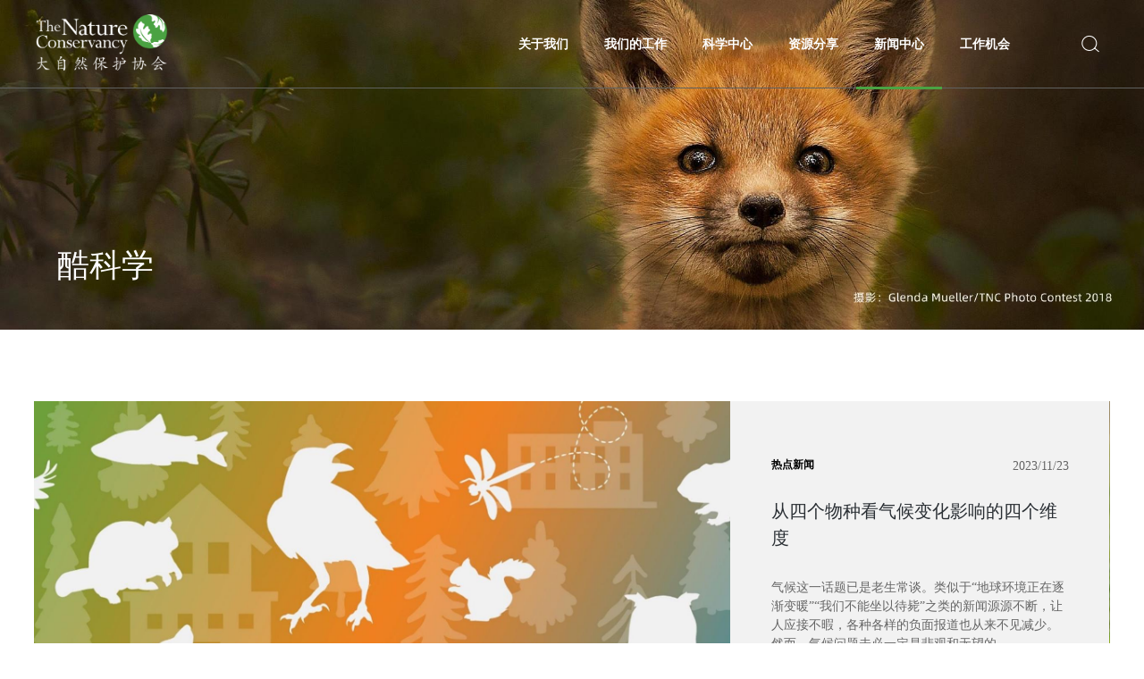

--- FILE ---
content_type: text/html
request_url: https://tnc.org.cn/news/index29_4.html
body_size: 10705
content:
<!DOCTYPE html>
<!--[if lt IE 7]><html class="ie ie6 lt8 lt9 lt10"><![endif]-->
<!--[if IE 7]><html class="ie ie7 lt8 lt9 lt10"><![endif]-->
<!--[if IE 8]><html class="ie ie8 lt9 lt10"><![endif]-->
<!--[if IE 9]><html class="ie ie9 lt10"><![endif]-->
<!--[if (gt IE 9) | !(IE)]><!-->
<html>
<!--<![endif]-->

<head>
    <meta charset="utf-8">
<title>酷科学_新闻中心_大自然保护协会（TNC)</title>
<script type="text/javascript">if(window.top !== window.self){ window.top.location = window.location;}function getRootPath() {return ('');}function getGroupID() {return '0';}function getSiteID() {return '0';}function getClassID() {return '29';}function getInfoID() {return '0';}</script>
<meta name="author" content="xinhongru" />
<meta name="keywords" content="大自然保护协会（TNC)" />
<meta name="description" content="守护自然 尊爱生命
大自然保护协会（TNC, The Nature Conservancy）成立于1951年，是国际上最大的非营利性的自然环境保护组织之一。一直致力于在全球保护具有重要生态价值的陆地和水域，维护自然环境、提升人类福祉。 " />
<meta name="renderer" content="webkit" />
<meta http-equiv="X-UA-Compatible" content="IE=edge,chrome=1" />
<meta content="width=device-width, initial-scale=1, maximum-scale=1, minimum-scale=1,user-scalable=no" name="viewport" />

<link rel="shortcut icon" href="/images/favicon.ico?v=20220705151835" type="image/x-icon" />
<link rel="Bookmark" href="/images/favicon.ico?v=20220705151835" />
<meta name="apple-mobile-web-app-title" content="title" />
<link rel="apple-touch-icon" href="/images/icon.png" />
<link rel="apple-touch-icon-precomposed" href="/images/icon.png" />
<link rel="stylesheet" href="/css/animate.min.css?v=20220128121238">
<link rel="stylesheet" href="/css/common.css?v=20220713165316">
<script>if (/*@cc_on!@*/false && document.documentMode === 10) document.documentElement.className += ' ie10';</script>
<script>if (/*@cc_on!@*/false && document.documentMode === 11) document.documentElement.className += ' ie11';</script>
<!-- 添加IE10+Class -->
<script src="/js/jquery.js?v=20220128121246"></script>
<script src="/js/common.js?v=20220130180550"></script>
<script src="/js/ratio-img.js?v=20220128121246"></script>
<link href="/css/jquery.mCustomScrollbar.css?v=20220128121238" rel="stylesheet" />
<script src="/js/jquery.mCustomScrollbar.concat.min.js?v=20220128121246"></script>
<link rel="stylesheet" href="/css/swiper-3.4.2.min.css?v=20220128121238" />
<link rel="stylesheet" href="/css/animate.min.css?v=20220128121238">
<script type="text/javascript" src="/js/swiper-3.4.2.jquery.min.js?v=20220128121246"></script>
<script src="/js/swiper.animate1.0.3.min.js?v=20220128121246"></script>
<script src="/js/wow.min.js?v=20220128121246"></script>
<script src="/js/share.js?v=20220617115132"></script>
<link rel="stylesheet" href="//at.alicdn.com/t/font_2901572_h16yevaarcl.css">

<!--[if lt IE 9]>
<script src="/js/html5.js?v=20220128121246"></script>
<script src="/js/respond.src.js?v=20220128121246"></script>
<![endif]-->
<!--公用文件-->

<script src="/lang/zh_CN.js?v=20200426155520"></script>    
<script src="/Ajax/layer/layer.js?v=20191231140957"></script>   
<script src="/Ajax/TDES.js?v=20191231140957"></script>
<script type="text/javascript" src="/Ajax/AjaxHandler_DZRBHXH.js?v=20220607171450"></script>

<script src="/Ajax/Forms/Validate.js?v=20200708085912"></script>
    <!--页面内引用文件-->
    <link rel="stylesheet" href="/css/ldj_style.css?v=20220714173528">
    <script src="/js/ldj_function.js?v=20220222105144"></script>
</head>

<body>
    <header class="header">
    <div class="header_in">
        <h1><a href="/"><img class="toulogo" src="/Upload/image/20220209/20220209105308_5346.png"> <img class="heilogo" src="/Upload/image/20220209/20220209105316_2736.png"></a></h1>
        <div class="header_re">
            <div class="header_re-b">
                <div class="nav_phone_btn">
                    <span class="a-m-c"><i></i><i></i><i></i></span>
                    <em class="a-m-c icon-guanbi"></em>
                </div>
                <div class="header_box">
                    <div class="header_lang">
                        <!--<span><a href="https://www.nature.org">全球：English</a></span>-->
                      <!-- / <span><a href="##">CN</a></span> -->
                    </div>
                    <div class="header_search">
                        <div class="search_btn icon-sousuo1"></div>
                        <div class="search_box">
                            <input type="text" placeholder="请输入关键词" id="formd_search_id" class="search_box_input">
                            <button class="search_box_btn icon-sousuo1" id="btnSearch"></button>
                        </div>
                    </div>
                    <nav class="nav fnt_16">
                        <ul>
                            <li>
                                <a href="/about/"><span>关于我们<i></i></span></a><span class="icon-right"></span>
                                <div class="navlist">
                                    <div class="wrap">
                                        <div class="hr_l">
                                            <div class="return_a">
                                                <p><a href="javascript:void(0);" target="_self"><i class="icon-left"></i>返回</a></p>
                                            </div>
                                            <ul>
                                                <li><a href="/about/" class="fnt_18">机构介绍</a>                                                    </li><li><a href="/about/achievement.html" class="fnt_18">我们的历史</a>                                                    </li><li><a href="/about/contact.html" class="fnt_18">联系我们</a>                                                    </li>
                                            </ul>
                                        </div>
                                        <div class="hr_r">                                            <div class="hr_rt ratio-img" data-ratio="0.63">                                                <a  class="tran_scale"><img src="/images/hr_img.jpg"></a>                                            </div>                                            <div class="hr_rb">                                                <h2 class="fnt_18"><a >我们的历史</a></h2>                                                <p>                                                    我们是谁以及我们的工作方式带来了超过65年的切实持久成果。 探索我们如何发展以应对世界上一些最大的挑站。                                                </p>                                            </div>                                        </div>
                                    </div>
                                </div>
                            </li>
                            <li class="zuoyou">
                                <a href="/work/field.html"><span>我们的工作<i></i></span></a><span class="icon-right"></span>
                                <div class="navlist">
                                    <div class="wrap">
                                        <div class="hr_l">
                                            <div class="return_a">
                                                <p><a href="javascript:void(0);" target="_self"><i class="icon-left"></i>返回</a></p>
                                            </div>
                                            <ul>
                                                <li><a href="/work/field.html" class="fnt_18">领域</a><span class="icon-right"></span><dl>                                                        <div class="return_a">                                                            <p><a href="javascript:void(0);" target="_self"><i class="icon-left"></i>返回</a></p>                                                        </div>                                                        <dd>                                                            
<a href="/work/field.html?name=box1">气候变化</a><a href="/work/field.html?name=box2">陆地</a><a href="/work/field.html?name=box3">淡水</a><a href="/work/field.html?name=box4">海洋</a>


                                                        </dd>                                                    </dl>                                                    </li><li><a href="/work/regional.html" class="fnt_18">地域</a><span class="icon-right"></span><dl>                                                        <div class="return_a">                                                            <p><a href="javascript:void(0);" target="_self"><i class="icon-left"></i>返回</a></p>                                                        </div>                                                        <dd>                                                            
<a href="/work/regional.html?name=box1">云南</a><a href="/work/regional.html?name=box2">四川</a><a href="/work/regional.html?name=box3">内蒙古</a><a href="/work/regional.html?name=box4">浙江</a><a href="/work/regional.html?name=box5">上海</a><a href="/work/regional.html?name=box6">深圳</a>


                                                        </dd>                                                    </dl>                                                    </li>
                                            </ul>
                                        </div>
                                        <div class="hr_r">                                            <div class="hr_rt ratio-img" data-ratio="0.63">                                                <a  class="tran_scale"><img src="/images/hr_img.jpg"></a>                                            </div>                                            <div class="hr_rb">                                                <h2 class="fnt_18"><a >我们的历史</a></h2>                                                <p>                                                    我们是谁以及我们的工作方式带来了超过65年的切实持久成果。 探索我们如何发展以应对世界上一些最大的挑站。1                                                </p>                                            </div>                                        </div>
                                    </div>
                                </div>
                            </li>
                            <li>
                                <a href="/science/"><span>科学中心<i></i></span></a><span class="icon-right"></span>
                                <div class="navlist">
                                    <div class="wrap">
                                        <div class="hr_l">
                                            <div class="return_a">
                                                <p><a href="javascript:void(0);" target="_self"><i class="icon-left"></i>返回</a></p>
                                            </div>
                                            <ul>
                                            	<li><a href="/science/" class="fnt_18">保护科学理论</a><span class="icon-right"></span><dl>                                                        <div class="return_a">                                                            <p><a href="javascript:void(0);" target="_self"><i class="icon-left"></i>返回</a></p>                                                        </div>                                                        <dd>                                                        	<a href="/science/">CbD</a><a href="/science/index81.html">NbS</a>                                                                                                                   </dd>                                                    </dl></li>
                                            	
                                                <li><a href="/science/funciton.html" class="fnt_18">保护科学工具方法</a>                                                    <span class="icon-right"></span><dl>                                                        <div class="return_a">                                                            <p><a href="javascript:void(0);" target="_self"><i class="icon-left"></i>返回</a></p>                                                        </div>                                                        <dd>                                                             	<a href="/science/funciton.html#box1">气候变化</a><a href="/science/funciton.html#box2">陆地</a><a href="/science/funciton.html#box3">淡水</a><a href="/science/funciton.html#box4">海洋</a>                                                        </dd>                                                    </dl></li>
                                            </ul>
                                        </div>
                                        <div class="hr_r">                                            <div class="hr_rt ratio-img" data-ratio="0.63">                                                <a  class="tran_scale"><img src="/images/hr_img.jpg"></a>                                            </div>                                            <div class="hr_rb">                                                <h2 class="fnt_18"><a >我们的历史</a></h2>                                                <p>                                                    我们是谁以及我们的工作方式带来了超过65年的切实持久成果。 探索我们如何发展以应对世界上一些最大的挑站。                                                </p>                                            </div>                                        </div>
                                    </div>
                                </div>
                            </li>
                            <li>
                                <a href="/resources/report.html"><span>资源分享<i></i></span></a><span class="icon-right"></span>
                                <div class="navlist">
                                    <div class="wrap">
                                        <div class="hr_l">
                                            <div class="return_a">
                                                <p><a href="javascript:void(0);" target="_self"><i class="icon-left"></i>返回</a></p>
                                            </div>
                                            <ul>
                                                <li><a href="/resources/book.html" class="fnt_18">资料</a>                                                    </li><li><a href="/resources/report.html" class="fnt_18">报告</a>                                                    </li><li><a href="/resources/thesis.html" class="fnt_18">图片</a>                                                    </li><li><a href="/resources/video.html" class="fnt_18">视频</a>                                                    </li>
                                            </ul>
                                        </div>
                                        <div class="hr_r">                                            <div class="hr_rt ratio-img" data-ratio="0.63">                                                <a  class="tran_scale"><img src="/images/hr_img.jpg"></a>                                            </div>                                            <div class="hr_rb">                                                <h2 class="fnt_18"><a >我们的历史</a></h2>                                                <p>                                                    我们是谁以及我们的工作方式带来了超过65年的切实持久成果。 探索我们如何发展以应对世界上一些最大的挑站。                                                </p>                                            </div>                                        </div>
                                    </div>
                                </div>
                            </li>
                            <li>
                                <a href="/news/channel.html"><span>新闻中心<i></i></span></a><span class="icon-right"></span>
                                <div class="navlist">
                                    <div class="wrap">
                                        <div class="hr_l">
                                            <div class="return_a">
                                                <p><a href="javascript:void(0);" target="_self"><i class="icon-left"></i>返回</a></p>
                                            </div>
                                            <ul>
                                                <li><a href="/news/" class="fnt_18">中国项目</a>                                                    </li><li><a href="/news/index28.html" class="fnt_18">全球项目</a>                                                    </li><li><a href="/news/index29.html" class="fnt_18">酷科学</a>                                                    </li><li><a href="/english_news/" class="fnt_18">English News</a>                                                    </li>
                                            </ul>
                                        </div>
                                        <div class="hr_r">                                            <div class="hr_rt ratio-img" data-ratio="0.63">                                                <a  class="tran_scale"><img src="/images/hr_img.jpg"></a>                                            </div>                                            <div class="hr_rb">                                                <h2 class="fnt_18"><a >我们的历史</a></h2>                                                <p>                                                    我们是谁以及我们的工作方式带来了超过65年的切实持久成果。 探索我们如何发展以应对世界上一些最大的挑站。                                                </p>                                            </div>                                        </div>
                                    </div>
                                </div>
                            </li>
                            <li>
                                <a href="/job/"><span>工作机会<i></i></span></a><span class="icon-right"></span>
                                <div class="navlist">
                                    <div class="wrap">
                                        <div class="hr_l">
                                            <div class="return_a">
                                                <p><a href="javascript:void(0);" target="_self"><i class="icon-left"></i>返回</a></p>
                                            </div>
                                            <ul>
                                                <li><a href="/job/" class="fnt_18">招聘信息</a>                                                    </li>
                                            </ul>
                                        </div>
                                        <div class="hr_r">                                            <div class="hr_rt ratio-img" data-ratio="0.63">                                                <a  class="tran_scale"><img src="/images/hr_img.jpg"></a>                                            </div>                                            <div class="hr_rb">                                                <h2 class="fnt_18"><a >我们的历史</a></h2>                                                <p>                                                    我们是谁以及我们的工作方式带来了超过65年的切实持久成果。 探索我们如何发展以应对世界上一些最大的挑站。                                                </p>                                            </div>                                        </div>
                                    </div>
                                </div>
                            </li>
                        </ul>
                    </nav>
                </div>
            </div>
        </div>

    </div>
</header>
<div class="height_height"></div>
    <div class="main" style="margin-bottom:70px;">

        <div class="inbanner bg-cover" style="background-image: url(/Upload/image/20220712/20220712103247_3875_2000x576.jpg)">            <img src="/Upload/image/20220712/20220712103247_3875_2000x576.jpg" />            <div class="inwrap l-m-c">                <h2 class="fnt_60 wow fadeInUp">酷科学</h2>            </div>        </div>

        <div class="wrap newsswiper">
            <!-- Swiper -->
            <div class="swiper-container">
                <div class="swiper-wrapper">
                    <div class="swiper-slide">                        <a href="/content/details29_1518.html">                            <div class="imgl ratio-img tran_scale wow fadeInLeft" data-ratio="0.6008">                                <img src="/Upload/image/20231123/20231123152640_7192_1661x998.jpg">                            </div>                            <div class="textr  wow fadeInRight">                                <div class="toptitl">                                    <span class="fnt_18">热点新闻</span>                                    <time>2023/11/23</time>                                </div>                                <h2 class="fnt_24">                                   从四个物种看气候变化影响的四个维度                                </h2>                                <p class="fnt_16">                                    气候这一话题已是老生常谈。类似于“地球环境正在逐渐变暖”“我们不能坐以待毙”之类的新闻源源不断，让人应接不暇，各种各样的负面报道也从来不见减少。然而，气候问题未必一定是悲观和无望的。                                </p>                            </div>                        </a>                    </div><div class="swiper-slide">                        <a href="/content/details29_1359.html">                            <div class="imgl ratio-img tran_scale wow fadeInLeft" data-ratio="0.6008">                                <img src="/upload/image/20230120/20230120133935_8497_1010x607.png">                            </div>                            <div class="textr  wow fadeInRight">                                <div class="toptitl">                                    <span class="fnt_18">热点新闻</span>                                    <time>2023/01/20</time>                                </div>                                <h2 class="fnt_24">                                   小科普 | 兔年说兔：神奇的长耳大野兔                                </h2>                                <p class="fnt_16">                                    即使在以长耳闻名的兔子家族中，长耳大野兔也能靠它们标志性的长耳和长腿“兔立兔群”。长耳大野兔不是“兔”，它们是真正的“野兔”。兔和野兔都属于哺乳纲兔形目，包括可爱的pika——鼠兔（鼠兔科）。世界上一共有6种长耳大野兔，让我们来看看每一种吧！                                </p>                            </div>                        </a>                    </div><div class="swiper-slide">                        <a href="/content/details29_1352.html">                            <div class="imgl ratio-img tran_scale wow fadeInLeft" data-ratio="0.6008">                                <img src="/Upload/image/20230109/20230109142012_7072_4182x2507.jpg">                            </div>                            <div class="textr  wow fadeInRight">                                <div class="toptitl">                                    <span class="fnt_18">热点新闻</span>                                    <time>2023/01/09</time>                                </div>                                <h2 class="fnt_24">                                   小科普 | 马来熊：最小的熊拥有神奇的人类特征                                </h2>                                <p class="fnt_16">                                    随着研究的进展，科学家们发现马来熊和人类之间越来越多的相似之处。比如，它们会模仿彼此的面部表情。野生动物专家希望通过深入的研究、严惩偷猎者和贩子以及加大动物保护中心的救助，阻止马来熊走向灭绝。                                </p>                            </div>                        </a>                    </div><div class="swiper-slide">                        <a href="/content/details29_1351.html">                            <div class="imgl ratio-img tran_scale wow fadeInLeft" data-ratio="0.6008">                                <img src="/Upload/image/20230105/20230105110548_2068_1135x681.png">                            </div>                            <div class="textr  wow fadeInRight">                                <div class="toptitl">                                    <span class="fnt_18">热点新闻</span>                                    <time>2023/01/05</time>                                </div>                                <h2 class="fnt_24">                                   小科普 | 观察野生动物：分享还是沉默？                                </h2>                                <p class="fnt_16">                                    有时分享观察到的野生动物照片可能会使其陷入危险。这不是在帮助保护它们，而是在引导偷猎者猎杀濒危物种。关于野生动物的信息，什么时候应该分享传播出去，什么时候又该保持缄默？                                </p>                            </div>                        </a>                    </div><div class="swiper-slide">                        <a href="/content/details29_573.html">                            <div class="imgl ratio-img tran_scale wow fadeInLeft" data-ratio="0.6008">                                <img src="/Upload/image/20220614/20220614130525_6466_1080x648.jpg">                            </div>                            <div class="textr  wow fadeInRight">                                <div class="toptitl">                                    <span class="fnt_18">热点新闻</span>                                    <time>2022/06/14</time>                                </div>                                <h2 class="fnt_24">                                   小科普 | 小熊猫和大熊猫、小浣熊是什么关系？                                </h2>                                <p class="fnt_16">                                    长久以来，人们总觉得小熊猫和大熊猫、小浣熊有着神秘的关联。总有人会问：“小熊猫是大熊猫小时候吗？”“这不是小浣熊吗？”那么，常被认错的小熊猫到底是一个什么样的物种呢？                                </p>                            </div>                        </a>                    </div>
                </div>
                <div class="buttonwrap">
                    <a href="##" class="ourTask_link sl swiper-button-disabled disabled"><i class="icon-jiantou13"></i></a>
                    <a href="##" class="ourTask_link xr"><i class="icon-jiantou14"></i></a>
                </div>
            </div>

        </div>
        <div class="listnews_wrap">
            <div class="newslist wow fadeInUp">                <div class="wrap">                    <a href="/content/details29_1785.html">                        <div class="lim tran_scale ratio-img" data-ratio="0.6071">                            <img src="/Upload/image/20250304/20250304110326_3937_2464x1482.jpg">                        </div>                        <div class="rtx">                            <h2 class="fnt_24">两分钟微科普 | 什么是堆石护岸（riprap）？</h2>                            <p class="ellipsis_p">                               欢迎来到“两分钟微科普”，我们将在这个栏目对在自然保护中经常使用的科学术语和概念进行快速解释。                               </p>                            <div class="bo">                                <time>2025/02/26</time>                                <i class="icon-right"></i>                            </div>                        </div>                    </a>                </div>            </div><div class="newslist wow fadeInUp">                <div class="wrap">                    <a href="/content/details29_1783.html">                        <div class="lim tran_scale ratio-img" data-ratio="0.6071">                            <img src="/Upload/image/20250225/20250225111029_0339_1757x1056.jpg">                        </div>                        <div class="rtx">                            <h2 class="fnt_24">小科普 | 以“毒”之名——被误会的有毒动物（下）</h2>                            <p class="ellipsis_p">                               蛇有剧毒？有可能。蝎子能致命？是的。披肩榛鸡也要人命？也许？                               </p>                            <div class="bo">                                <time>2025/02/25</time>                                <i class="icon-right"></i>                            </div>                        </div>                    </a>                </div>            </div><div class="newslist wow fadeInUp">                <div class="wrap">                    <a href="/content/details29_1782.html">                        <div class="lim tran_scale ratio-img" data-ratio="0.6071">                            <img src="/Upload/image/20250225/20250225110653_4543_1215x730.jpg">                        </div>                        <div class="rtx">                            <h2 class="fnt_24">小科普 | 以“毒”之名——被误会的有毒动物（上）</h2>                            <p class="ellipsis_p">                               在北美，毒性最强的物种类型繁多，从著名的黑寡妇蜘蛛到不常被提及的北美短尾鼩鼱，不一而足。在我们对车库里的毒蜘蛛或脚下的致命毒蛇感到恐慌之前，要知道有越来越多的证据表明，蛇、蜘蛛、蝎子和其他爬行动物的毒素和毒液实际上可能被用来帮助治疗或缓解人类疾病。更不用说，这些生物是我们自然世界的重要组成部分。                               </p>                            <div class="bo">                                <time>2025/02/18</time>                                <i class="icon-right"></i>                            </div>                        </div>                    </a>                </div>            </div><div class="newslist wow fadeInUp">                <div class="wrap">                    <a href="/content/details29_1781.html">                        <div class="lim tran_scale ratio-img" data-ratio="0.6071">                            <img src="/Upload/image/20250218/20250218151359_5061_1637x984.jpg">                        </div>                        <div class="rtx">                            <h2 class="fnt_24">两分钟微科普|什么是“流域”（watershed）？</h2>                            <p class="ellipsis_p">                               流域/集水区/分水岭（watershed）是指一块陆地区域，所有进入该区域的水（无论是降水还是泉水）都会汇集到一个公共出口或流出点。或者换个说法，流域所在的那片土地上的水都流向一个点。                               </p>                            <div class="bo">                                <time>2025/02/17</time>                                <i class="icon-right"></i>                            </div>                        </div>                    </a>                </div>            </div><div class="newslist wow fadeInUp">                <div class="wrap">                    <a href="/content/details29_1780.html">                        <div class="lim tran_scale ratio-img" data-ratio="0.6071">                            <img src="/Upload/image/20250217/20250217152933_4088_1609x966.jpg">                        </div>                        <div class="rtx">                            <h2 class="fnt_24">《科学》新研究：大自然如何帮助应对气候变化和生物多样性危机</h2>                            <p class="ellipsis_p">                               近期发表在《科学》（Science）杂志上的一项新研究评估了这三种气候变化减缓策略对生物多样性的潜在影响。普林斯顿大学高草甸环境研究所副研究员杰弗里·史密斯博士（Dr. Jeffrey Smith）领导的一个科学家团队，包括大自然保护协会（TNC）高级森林恢复科学家苏珊·库克·巴顿博士（Dr. Susan Cook-Patton）在内，模拟了这些策略对超过14000种物种的影响——从比老鼠还小的生物到比驼鹿还大的生物。                               </p>                            <div class="bo">                                <time>2025/02/11</time>                                <i class="icon-right"></i>                            </div>                        </div>                    </a>                </div>            </div><div class="newslist wow fadeInUp">                <div class="wrap">                    <a href="/content/details29_1779.html">                        <div class="lim tran_scale ratio-img" data-ratio="0.6071">                            <img src="/Upload/image/20250217/20250217151912_4710_1637x983.jpg">                        </div>                        <div class="rtx">                            <h2 class="fnt_24">两分钟微科普 | 什么是入渗（infiltration）？</h2>                            <p class="ellipsis_p">                               地面上的水浸入土壤的运动过程称为入渗（infiltration）。                               </p>                            <div class="bo">                                <time>2025/02/10</time>                                <i class="icon-right"></i>                            </div>                        </div>                    </a>                </div>            </div>
        </div>
        <!--start ignore-->

    <div class="page">
        <a href="index29_3.html" title="Prev page" class="prev"><</a>
        <a href="index29_2.html" title="2" class="num">2</a><a href="index29_3.html" title="3" class="num">3</a><a href="javascript:void(0);" title="4" class="num on">4</a><a href="index29_5.html" title="5" class="num">5</a><a href="index29_6.html" title="6" class="num">6</a><a href="index29_7.html" title="7" class="num">7</a><a href="index29_8.html" title="8" class="num">8</a><a href="index29_9.html" title="9" class="num">9</a><a href="index29_10.html" title="10" class="num">10</a><a href="index29_11.html" title="11" class="num">11</a>
        <a href="index29_5.html" title="Next page" class="next">></a>
        <span class="total">页数：<em>4/26</em></span>
    </div>
    <script>
        $(document).ready(function(){
            $("#gotopage").keydown(function(e){
                var curKey = e.which;
                if(curKey == 13){
                    if(!Number(document.getElementById('gotopage').value)){alert('请输入数字！');}else{if(Number(document.getElementById('gotopage').value)>26){alert('输入的数字太大!');}else{window.location='index29'+(document.getElementById('gotopage').value==1?'.html':('_'+Number(document.getElementById('gotopage').value)+'.html'));}}
                    return false;
                }
            });
        });
    </script>

<!--end ignore-->
    </div>
    <!--start ignore-->
<div class="MyDW" style="display:none"><a title="首页" href="/">首页</a> &gt; <a  href="/news/channel.html" title="新闻中心">新闻中心</a> &gt; <span>酷科学</span></div>
<!--end ignore-->  <footer class="footer">
    <div class="wrap">
        <div class="footer_t">
            <div class="l fnt_16">
                <dl>
                    <dd><a href="/about/">关于我们</a></dd>
                    <dt>
                        <p><a href="/about/">机构介绍</a></p><p><a href="/about/achievement.html">我们的历史</a></p><p><a href="/about/contact.html">联系我们</a></p>
                    </dt>
                </dl>
                <dl>
                    <dd><a href="/work/field.html">我们的工作</a></dd>
                    <dt>
                        <p><a href="/work/field.html">领域</a></p><p><a href="/work/regional.html">地域</a></p>
                    </dt>
                </dl>
                <dl>
                    <dd><a href="/science/">科学中心</a></dd>
                    <dt>
                        <p><a href="/science/">保护科学理论</a></p><p><a href="/science/funciton.html">保护科学工具方法</a></p>
                    </dt>
                </dl>
                <dl>
                    <dd><a href="/resources/report.html">资源分享</a></dd>
                    <dt>
                        <p><a href="/resources/book.html">资料</a></p><p><a href="/resources/report.html">报告</a></p><p><a href="/resources/thesis.html">图片</a></p><p><a href="/resources/video.html">视频</a></p>
                    </dt>
                </dl>
                <dl>
                    <dd><a href="/news/channel.html">新闻中心</a></dd>
                    <dt>
                        <p><a href="/news/">中国项目</a></p><p><a href="/news/index28.html">全球项目</a></p><p><a href="/news/index29.html">酷科学</a></p><p><a href="/english_news/">English News</a></p>
                    </dt>
                </dl>
                <dl>
                    <dd><a href="/job/">工作机会</a></dd>
                    <dt>
                        <p><a href="/job/">招聘信息</a></p>
                    </dt>
                </dl>
            </div>
            <div class="r">
                <p class="fnt_16">社交媒体</p>
                <div class="share_common">
                    <div class="ico-box">
                        	<a href="javascript:void(0)" class="share_wx weixinicon" data-qrcode="/Upload/20211228/1655437122553.jpg">                            <img src="/images/wx.png" alt="">                        </a>                        <a href="https://weibo.com/p/1006061905751047/home?from=page_100606&mod=TAB&is_all=1#place" target="_blank" class="share_tt">                            <img src="/images/wb.png" alt="">                        </a>                        <a href="https://www.toutiao.com/c/user/token/MS4wLjABAAAAN9E51Y1xkamTIktLg-yMQriV---Xr3oCYM4BwPpM_qU/?source=tuwen_detail&log_from=71728cca75313_1655280730797" target="_blank" class="share_tt">                            <img src="/images/tt.png" alt="">                        </a>
                    </div>
                </div>
                <div class="footer_logo">
                    <img src="/Upload/image/20220209/20220209152828_8196.png">
                </div>
            </div>
        </div>
        <!--<div class="footer_z fnt_16">
            <span>全球网站</span>
            <span>全球：<a  href="https://www.nature.org/en-us/" target="_blank" rel="nofollow">English</a> | <a  href="https://www.nature.org/es-us/" target="_blank" rel="nofollow">Spanish</a></span>
            <span><a  href="https://www.natureunited.ca/" target="_blank" rel="nofollow">加拿大</a></span><span><a  href="https://www.tncmx.org/" target="_blank" rel="nofollow">墨西哥</a></span><span><a  href="https://www.ykan.or.id/en/" target="_blank" rel="nofollow">印度尼西亚</a></span><span><a  href="https://www.natureaustralia.org.au/" target="_blank" rel="nofollow">澳大利亚</a></span><span><a  href="https://www.tnc.org.br/" target="_blank" rel="nofollow">巴西</a></span>
            <span>中国香港：<a  href="https://www.tnc.org.hk/en-hk/" target="_blank" rel="nofollow">English</a> | <a  href="https://www.tnc.org.hk/zh-hk/" target="_blank" rel="nofollow">中文</a></span>
        </div>-->
        <div class="footer_b">
            © 2022 WWW.TNC.ORG.CN 版权所有
            <span>ICP备案号：<a href="https://beian.miit.gov.cn" target="_blank">京ICP备17051391号-1</a></span>
            <span>公安机关备案号：<a href="http://www.beian.gov.cn/portal/index.do" target="_blank">11010502034444</a></span>
        </div>
    </div>
</footer>



<script type="text/javascript">document.write('<script type="text/javascript" src="/plugin/Visit/Default.aspx?referrer=' + escape(document.referrer) + '&Url=' + escape(window.location.href) + '&InfoID=0&ClassID=29&SiteID=0&SiteGroupID=0&ScreenWidth=' + window.screen.width + '&ScreenHeight=' + window.screen.height + '&t=' + new Date().getTime() + '" charset="utf-8"></scr' + 'ipt>');</script>
<script type="text/javascript" src="/plugin/Visit/Default.js"></script>
<!-- 05BC2BB4C027052AB152FC36E79ABD9F679E619C476B43C6290725D54F96685617FFD6402DFF39E3 -->
</body>

</html>

--- FILE ---
content_type: text/html; charset=utf-8
request_url: https://tnc.org.cn/Ajax/AjaxHandler_DZRBHXH.ashx
body_size: -575
content:
2588

--- FILE ---
content_type: text/css
request_url: https://tnc.org.cn/css/common.css?v=20220713165316
body_size: 5970
content:
/* reset */
* {
  -webkit-tap-highlight-color: rgba(0, 0, 0, 0);
}
html {
  height: 100%;
  -webkit-tap-highlight-color: rgba(0, 0, 0, 0);
  -webkit-tap-highlight-color: transparent;
}
body {
  min-height: 100%;
}
body {
  _height: 100%;
}
body,
div,
ul,
ol,
li,
dl,
dt,
dd,
h1,
h2,
h3,
h4,
h5,
h6,
iframe,
pre,
code,
fieldset,
legend,
form,
input,
select,
textarea,
button,
p,
blockquote,
th,
td,
figure {
  margin: 0;
  padding: 0;
}
body,
div,
ul,
ol,
li,
dl,
dt,
dd,
h1,
h2,
h3,
h4,
h5,
h6,
iframe,
pre,
code,
fieldset,
legend,
form,
p,
blockquote,
figure,
header,
footer,
nav,
article,
section,
aside,
address,
figcaption {
  *zoom: 1;
}
li {
  list-style-type: none;
}
h1,
h2,
h3,
h4,
h5,
h6 {
  font-size: 100%;
  font-weight: normal;
}
iframe,
frame,
fieldset,
img {
  border: 0 none;
}
img {
  vertical-align: top;
}
input[type='button'],
input[type='submit'],
input[type='reset'] {
  cursor: pointer;
}
button {
  cursor: pointer;
}
input,
textarea,
button {
  -webkit-border-radius: 0;
  -webkit-appearance: none;
}
input[type='radio'] {
  -webkit-border-radius: 100%;
  -webkit-appearance: radio;
}
input[type='checkbox'] {
  -webkit-appearance: checkbox;
}
input[type='search'] {
  -webkit-box-sizing: content-box;
  -moz-box-sizing: content-box;
  -ms-box-sizing: content-box;
  -o-box-sizing: content-box;
  box-sizing: content-box;
}
textarea {
  overflow: auto;
  resize: none;
}
blockquote,
q {
  quotes: none;
}
blockquote:before,
blockquote:after,
q:before,
q:after {
  content: '';
  content: none;
}
table {
  border-collapse: collapse;
  border-spacing: 0;
}
caption,
th {
  text-align: left;
}
th {
  font-weight: normal;
}
em,
cite,
address,
i {
  font-style: normal;
}
sup {
  vertical-align: text-top;
}
sub {
  vertical-align: text-bottom;
}
body,
input,
select,
button,
textarea {
  font-size: 14px;
}
body {
  line-height: 1.5;
}
a {
  text-decoration: none;
  -webkit-tap-highlight-color: transparent;
}
a {
  blr: expression(this.onFocus=this.blur());
}
a * {
  *cursor: pointer;
}
:focus {
  outline: none;
}
.edit_con_original {
  line-height: 2;
  padding: 0 0;
  color: #333;
}
.edit_con_original ul {
  margin: inherit;
  padding: inherit;
  padding-left: 2em;
}
.edit_con_original ul li {
  list-style-type: disc;
  margin: auto;
}
.edit_con_original ol {
  margin: inherit;
  padding: inherit;
}
.edit_con_original ol li {
  list-style-type: decimal;
  margin: auto;
}
.edit_con_original h1 {
  font-weight: bold;
}
.edit_con_original h2 {
  font-weight: bold;
}
.edit_con_original h3 {
  font-weight: bold;
}
.edit_con_original h4 {
  font-weight: bold;
}
.edit_con_original h5 {
  font-weight: bold;
}
.edit_con_original h6 {
  font-weight: bold;
}
.edit_con_original em {
  font-style: italic;
}
.edit_con_original cite {
  font-style: italic;
}
.edit_con_original address {
  font-style: italic;
}
.edit_con_original i {
  font-style: italic;
}
.edit_con_original table {
  border-collapse: separate;
  border-spacing: 2px;
}
.edit_con_original img {
  max-width: 100%;
  height: auto;
}
.edit_con_original video {
  max-width: 100%;
  display: block;
  margin: auto;
}

/*所有后台编辑器区域都要引用 edit_con_original 类名*/

/* clear 页头，页脚，内容区都不用再加清除样式 */
.fixed:before,
.clearfix:before,
.cf:before,
body:before,
.header:before,
.main:before,
.footer:before {
  content: '';
  display: table;
}
.fixed:after,
.clearfix:after,
.cf:after,
after,
.header:after,
.main:after,
.footer:after {
  content: '';
  display: table;
  clear: both;
}
.fixed,
.clearfix,
.cf,
.header,
.main,
.footer {
  *zoom: 1;
}

.clear,
.cl {
  display: block !important;
  float: none !important;
  clear: both;
  width: auto !important;
  max-width: none !important;
  min-width: 0 !important;
  max-height: none !important;
  min-height: 0 !important;
  overflow: hidden;
  margin: 0 !important;
  padding: 0 !important;
  border: 0 none !important;
  font-size: 0 !important;
  line-height: 0 !important;
}

.err_position {
  width: 100%;
  height: auto;
  background: url(../images/errors.png) center no-repeat;
}

/*隐藏视频下载按钮*/
video::-internal-media-controls-download-button {
  display: none;
}

video::-webkit-media-controls-enclosure {
  overflow: hidden;
}

video::-webkit-media-controls-panel {
  width: calc(100% + 30px);
}

/*图片经过*/
.tran_scale {
  overflow: hidden;
  display: block;
}
/*img{transition: All 0.7s ease-in-out;}*/
.tran_scale img {
  -webkit-transition: opacity 0.4s ease-in, -webkit-transform 0.6s linear;
  transition: opacity 0.4s ease-in, transform 0.6s linear;
}
.tran_scale:hover img {
  transform: scale(1.1, 1.1);
  -webkit-transform: scale(1.1, 1.1);
  -moz-: scale(1.1, 1.1);
  -o-transform: scale(1.1, 1.1);
  -ms-transform: scale(1.1, 1.1);
}

/*两端对齐*/
.justify {
  text-align: justify;
  text-justify: distribute-all-lines;
}
/*上下居中*/
.v-m-c {
  transform: translate(0, -50%);
  -webkit-transform: translate(0, -50%);
  -ms-transform: translate(0, -50%);
  -moz-transform: translate(0, -50%);
  -o-transform: translate(0, -50%);
  position: absolute;
  left: 0;
  top: 50%;
}

/*左右居中*/
.l-m-c {
  transform: translate(-50%, 0);
  -webkit-transform: translate(-50%, 0);
  -ms-transform: translate(-50%, 0);
  -moz-transform: translate(-50%, 0);
  -o-transform: translate(-50%, 0);
  position: absolute;
  left: 50%;
  top: 0;
}

/*绝对居中*/
.a-m-c {
  transform: translate(-50%, -50%);
  -webkit-transform: translate(-50%, -50%);
  -ms-transform: translate(-50%, -50%);
  -moz-transform: translate(-50%, -50%);
  -o-transform: translate(-50%, -50%);
  position: absolute;
  left: 50%;
  top: 50%;
}

.animate {
  transition: 1.5s all cubic-bezier(0.19, 1, 0.22, 1);
}
.animate_slowx {
  transition: 2.5s all cubic-bezier(0.19, 1, 0.22, 1);
}
.animate_fast {
  transition: 1s all cubic-bezier(0.19, 1, 0.22, 1);
}
.animate_slow {
  transition: 10s all cubic-bezier(0.19, 1, 0.22, 1);
}
.animate_normal {
  transition: 0.5s all linear;
}

/* 阿里图标 */
[class*='icon'] {
  font-family: 'iconfont';
}

body,
a {
  color: #2a2f34;
}
a {
  transition: all 0.3s;
}
@media only screen and (min-width: 1025px) {
  a:hover {
    color: #4aa343 !important;
  }
}

.wrap {
  width: 1440px;
  max-width: 90%;
  margin: auto;
}
@media only screen and (max-width: 1370px) {
  .wrap {
    max-width: 94%;
  }
}

.line24 {
  line-height: 24px;
  display: -webkit-box;
  overflow: hidden;

  -webkit-box-orient: vertical;
}
.line30 {
  line-height: 30px;
  display: -webkit-box;
  overflow: hidden;

  -webkit-box-orient: vertical;
}
.ellipsis_p {
  line-height: 1.5;
  display: -webkit-box;
  overflow: hidden;
  -webkit-line-clamp: 2;
  height: 3em;
  -webkit-box-orient: vertical;
}
.ratio-img,
.ratio-img img {
  width: 100%;
}
.bold {
  font-weight: bold;
}
.inbanner {
  position: relative;
  color: #fff;
  overflow: hidden;
}

.inbanner img {
  width: 100%;
}

.inbanner .inwrap.l-m-c {
  z-index: 10;
  top: auto;
  bottom: 12%;
}

.inbanner h2 {
  text-transform: uppercase;
}

.inbanner h2 + p {
  margin-top: 15px;
}

.inbanner .inwrap i {
  display: inline-block;
  height: 3px;
  width: 84px;
  background: #e10033;
  margin-top: 2%;
}

.bg-cover {
  background-size: cover;
  background-repeat: no-repeat;
  background-position: center center;
}

.inwrap {
  width: 1440px;
  max-width: 90%;
  margin: auto;
}
@media only screen and (max-width: 767px) {
  .inbanner {
    height: 200px;
  }
  .inbanner img {
    display: none;
  }
  .inbanner {
    background-position: right center;
  }
  .inbanner .inwrap.l-m-c {
    bottom: 20px;
  }
  .inbanner {
    height: 220px;
  }
}
.ellipsis {
  white-space: nowrap;
  overflow: hidden;
  text-overflow: ellipsis;
}
@media only screen and (max-width: 1024px) {
  .wrap,
  .footer-inwrap {
    max-width: 94%;
    margin: 0 auto;
  }

}
@media only screen and (max-width: 345px) {
  .wrap,
  .footer-inwrap {
    max-width: 97%;
    margin: 0 auto;
  }
}
/*font-size*/
.fnt_12 {
  font-size: 12px;
}
.fnt_16 {
  font-size: 14px;
}
.fnt_18 {
  font-size: 16px;
}
.fnt_20 {
  font-size: 20px;
}
.fnt_22 {
  font-size: 22px;
}
.fnt_24 {
  font-size: 24px;
}
.fnt_26 {
  font-size: 26px;
}
.fnt_28 {
  font-size: 28px;
}
.fnt_30 {
  font-size: 30px;
}
.fnt_32 {
  font-size: 32px;
}
.fnt_36 {
  font-size: 36px;
}
.fnt_38 {
  font-size: 38px;
}
.fnt_40 {
  font-size: 40px;
}
.fnt_42 {
  font-size: 42px;
}
.fnt_48 {
  font-size: 48px;
}
.fnt_52 {
  font-size: 52px;
}
.fnt_60 {
  font-size: 60px;
}
.fnt_72 {
  font-size: 72px;
}
.fnt_90 {
  font-size: 90px;
}
@media only screen and (max-width: 1800px) {
  .fnt_60 {
    font-size: 54px;
  }
}
@media only screen and (max-width: 1660px) {
  .fnt_60 {
    font-size: 44px;
  }
  .fnt_22 {
    font-size: 20px;
  }
}
@media only screen and (max-width: 1440px) {
  .fnt_22 {
    font-size: 18px;
  }
  .fnt_24 {
    font-size: 20px;
  }
  .fnt_26 {
    font-size: 22px;
  }
  .fnt_28 {
    font-size: 24px;
  }
  .fnt_30 {
    font-size: 28px;
  }
  .fnt_32 {
    font-size: 28px;
  }
  .fnt_36 {
    font-size: 30px;
  }
  .fnt_38 {
    font-size: 31px;
  }
  .fnt_40 {
    font-size: 32px;
  }
  .fnt_42 {
    font-size: 34px;
  }
  .fnt_48 {
    font-size: 40px;
  }
  .fnt_52 {
    font-size: 44px;
  }
  /*.fnt_60{ font-size:56px;}*/
  .fnt_72 {
    font-size: 60px;
  }
  .fnt_90 {
    font-size: 72px;
  }
}
@media only screen and (max-width: 1366px) {
	.fnt_18 {
  font-size: 14px;
}
  .fnt_20 {
    font-size: 18px;
  }
  .fnt_26 {
    font-size: 20px;
  }
  .fnt_28 {
    font-size: 22px;
  }
  .fnt_30 {
    font-size: 24px;
  }
  .fnt_32 {
    font-size: 24px;
  }
  .fnt_36 {
    font-size: 26px;
  }
  .fnt_38 {
    font-size: 27px;
  }
  .fnt_40 {
    font-size: 28px;
  }
  .fnt_42 {
    font-size: 30px;
  }
  .fnt_48 {
    font-size: 36px;
  }
  .fnt_52 {
    font-size: 40px;
  }
  .fnt_60 {
    font-size: 44px;
  }
  .fnt_72 {
    font-size: 48px;
  }
  .fnt_90 {
    font-size: 52px;
  }
}
@media only screen and (max-width: 1280px) {
		.fnt_18 {
  font-size: 12px;
}
  .fnt_22 {
    font-size: 16px;
  }
  .fnt_26 {
    font-size: 18px;
  }
  .fnt_28 {
    font-size: 20px;
  }
  .fnt_30 {
    font-size: 22px;
  }
  .fnt_32 {
    font-size: 22px;
  }
  .fnt_36 {
    font-size: 24px;
  }
  .fnt_38 {
    font-size: 25px;
  }
  .fnt_40 {
    font-size: 26px;
  }
  .fnt_42 {
    font-size: 28px;
  }
  .fnt_48 {
    font-size: 32px;
  }
  .fnt_60 {
    font-size: 36px;
  }
  .fnt_72 {
    font-size: 40px;
  }
  .fnt_90 {
    font-size: 42px;
  }
}
@media only screen and (max-width: 1024px) {
  .fnt_16 {
    font-size: 14px;
  }
  .fnt_18 {
    font-size: 16px;
  }
  .fnt_20 {
    font-size: 16px;
  }
  .fnt_24 {
    font-size: 18px;
  }
  .fnt_30 {
    font-size: 20px;
  }
  .fnt_36 {
    font-size: 22px;
  }
  .fnt_38 {
    font-size: 22px;
  }
  .fnt_40 {
    font-size: 22px;
  }
  .fnt_42 {
    font-size: 24px;
  }
  .fnt_48 {
    font-size: 26px;
  }
  .fnt_52 {
    font-size: 28px;
  }
  .fnt_60 {
    font-size: 32px;
  }
  .fnt_72 {
    font-size: 36px;
  }
  .fnt_90 {
    font-size: 36px;
  }
}
@media only screen and (max-width: 767px) {
  /*.fnt_20 { font-size:16px;}*/
  /*.fnt_24 { font-size:16px;}*/
  /*.fnt_30 { font-size:18px;}*/
  /*.fnt_36 { font-size:20px;}*/
  /*.fnt_48 { font-size:20px;}*/
  /*.fnt_52 { font-size:20px;}*/
  .fnt_60 {
    font-size: 24px;
  }
  .fnt_72 {
    font-size: 24px;
  }
  .fnt_90 {
    font-size: 30px;
  }
}

.header_re {
  float: right;
  transition: all 0.3s;
  width: calc(100% - 180px);
}
.scrollHeader .nav li > a span,
.scrollHeader .search_btn,
.nav_phone_btn,
.scrollHeader .header_lang {
  line-height: 79px;
      font-weight: bold;

}

/*搜索*/
.header_search {
  float: left;
  margin-left: 30px;
}
.search_btn,
.nav_phone_btn {
  line-height: 99px;
  font-size: 20px;
}
.header_search {
  position: relative;
  float: right;
}
.search_btn {
  cursor: pointer;
  position: relative;
  float: right;
  width: 40px;
  text-align: center;
}
.search_btn.on {
  opacity: 0.6;
  filter: alpha(opacity=60);
  -moz-opacity: 0.6;
  -khtml-opacity: 0.6;
}
.search_btn:before {
  color: #fff;
}
.search_btn:before,
.search_box_btn:before {
  font-size: 20px;
}

.search_box {
  background: #fff;
  width: 100px;
  right: 0px;
  position: absolute;
  top: 80px;
  margin-top: 0;
  z-index: 91;
  visibility: hidden;
  transition: all 0.3s;
  -webkit-transition: all 0.3s;
  -moz-transition: all 0.3s;
  -o-transition: all 0.3s;
  -ms-transition: all 0.3s;
  opacity: 0;
  filter: alpha(opacity=0);
  -moz-opacity: 0;
  -khtml-opacity: 0;
  border: 1px solid #eee;
  height: 40px;
  overflow: hidden;
  box-sizing: border-box;
  line-height: 40px;
}
.search_box.on {
  width: 360px;
  visibility: visible;
  opacity: 1;
  filter: alpha(opacity=100);
  -moz-opacity: 1;
  -khtml-opacity: 1;
}
.search_box_input {
  width: calc(100% - 60px);
  padding: 0 10px;
  float: left;
  border: 0;
  height: 40px;
  outline: none;
  line-height: 40px;
  background: #fff;
}
.search_box_btn {
  height: 40px;
  width: 40px;
  background: none;
  border: 0;
  outline: none;
  float: right;
  position: relative;
}
.search_box_btn:before {
  content: '\e6e7';
  position: absolute;
  top: 0;
  left: 0;
  width: 100%;
  height: 100%;
  line-height: 40px;
}
.menu {
  float: right;
  line-height: 60px;
  font-size: 20px;
}
/*搜索*/

.header {
  position: fixed;
  top: 0;
  left: 0;
  width: 100%;
  height: 99px;
  transition: all 0.6s;
  -webkit-transition: all 0.6s;
  -moz-transition: all 0.6s;
  -o-transition: all 0.6s;
  -ms-transition: all 0.6s;
  z-index: 99999999;
  background: rgba(0, 0, 0, 0);
  border-bottom: 1px solid #5f6160;
  box-sizing: border-box;
}
.height_height {
}
.header_in {
  padding: 0 40px;
  box-sizing: border-box;
}
.header h1 {
  float: left;
  overflow: hidden;
  width: 148px;
  height: 63px;
  margin-top: 16px;
  transition: all 0.3s;
}
.header h1 a {
  display: block;
}
.header h1 img {
  width: 100%;
  height: 100%;
  transition: all 0.3s;
}
.heilogo{
  display: none;
}
.scrollHeader .toulogo{
  display: none;
}
.scrollHeader .heilogo{
  display: block;
}
.header_box {
  float: right;
  transition: all 0.3s;
}
.header_box.on {
  width: 0;
}
.nav {
  transition: all 0.3s;
}
.nav > ul > li {
  float: left;
  line-height: 55px;
}
.nav > ul > li > span {
  display: none;
}
.nav > ul > li > a {
  color: #FFFFFF;
  font-weight: bold;
  display: block;
  position: relative;
  padding: 0 45px;
}
.navlist{
	padding-left: 45px !important;
}

.nav li > a span {
  display: block;
  line-height: 99px;
  transition: all 0.3s;
}
.nav li > a i {
  position: absolute;
  left: 50%;
  bottom: -1px;
  height: 3px;
  width: 0%;
  background: #4aa343;
  transition: all 0.3s;
  -webkit-transition: all 0.3s;
  -moz-transition: all 0.3s;
  -o-transition: all 0.3s;
  -ms-transition: all 0.3s;
}
.nav li.on > a i {
  width: 100%;
  left: 0;
}
.scrollHeader .header {
  background: #fff;
  box-shadow: 0 0 10px rgba(0, 0, 0, 0.2);
  height: 79px;
}
.scrollHeader .nav > ul > li > a{
  color: #000;

}
.scrollHeader  .header_lang {
  color: #000;
}
.scrollHeader .header_lang span a{
  color: #000;
}
.scrollHeader .search_btn:before{
  color: #000;
}
.scrollHeader .header h1 {
  margin-top: 8px;
}
.scrollHeader .header h1 img {
  transform: scale(0.8);
}
.scrollHeader .height_height {
}
/*xiala*/
.nav {
  float: left;
}
.navlist {
  position: absolute;
  left: 0%;
  top: calc(100% + 1);
  background: rgba(0,0,0,.5);
  overflow: hidden;
  box-sizing: border-box;
  display: none;
  padding: 55px 0;
  width: 100%;
  height: auto !important;
}
.navlist li {
  text-align: left;
  box-sizing: border-box;
  float: left;
  margin-right: 140px;
}
.navlist li:last-child {
  margin-right: 0;
}
.header .return_a {
  display: none;
}
.navlist li {
  line-height: 30px;
}
.navlist li > a {
  display: block;
  padding: 4px 0;
  color: #fff;
  margin-bottom: -5px;
}
.navlist li > span {
  display: none;
}
.navlist dl dd {
  margin-top: 4px;
}
.navlist dl dd a {
  display: block;
  font-size: 14px;
  color: rgba(255, 255, 255, 0.5);
}
.hr_r {
  float: right;
  width: 25%;
}
.hr_l {
  float: left;
  width: 75%;
}
.hr_rb {
  padding: 20px 0;
}
.hr_rb h2 a {
  color: #fff;
}
.hr_rb p {
  color: rgba(255, 255, 255, 0.5);
  line-height: 24px;
}
/*header 语言*/
.header_lang {
  float: right;
  margin-left: 20px;
  line-height: 99px;
  position: relative;
  z-index: 3;
  color: #fff;
  text-align: right;
}
.header_lang > span {
  padding: 0 8px;
}
.header_lang span a {
  color: #fff;
}
.header_lang span:first-child {
  padding: 0 15px;
}

@media only screen and (min-width: 1025px) {
  .nav li:hover > a i {
    width: 100%;
    left: 0;
  }

  .navlist dl dd a:hover {
    color: #fff !important;
  }
}

@media only screen and (max-width: 1660px) {
  .navlist li {
    margin-right: 120px;
  }
}

@media only screen and (max-width: 1580px) {
  .nav > ul > li > a {
    padding: 0 35px;
  }
  .navlist{
  	padding-left: 35px !important;
  }
  
}
@media only screen and (max-width: 1500px) {
}
@media only screen and (max-width: 1400px) {
  .nav > ul > li > a {
    padding: 0 20px;
  }
  .navlist{
  	padding-left: 20px !important;
  }
  
}
@media only screen and (max-width: 1361px) {
}
@media only screen and (max-width: 1280px) {
  .navlist li {
    margin-right: 80px;
  }
}
@media only screen and (max-width: 1260px) {
  .header h1 {
  }
  .header_search {
    margin-left: 10px;
  }
}
@media only screen and (max-width: 1200px) {
  .nav > ul > li > a {
    padding: 0 10px;
  }
  .navlist{
  	padding-left: 10px !important;
  }
  
}

.nav_phone_btn {
  display: none;
}

@media only screen and (max-width: 1024px) {
  .heilogo{
    display: block;
  }
  .toulogo{
    display: none;
  }
  .nav > ul > li > a span {
    height: auto;
    line-height: 40px !important;
  }
  .nav > ul > li > span {
    display: block;
  }
  .menu {
    display: none;
  }
  .header_in {
    margin-top: 0;
    padding: 0 20px;
  }
  .header_in,
  .header,
  .height_height {
  }
  .scrollHeader .header {
  }
  .nav {
    margin-right: 0;
  }
  /*手机按钮*/
  .nav .icon-you,
  .header .return_a {
    display: block;
  }
  .nav li > a i {
    display: none;
  }
  .nav li.cur .navlist {
    right: 0;
  }
  .nav_phone_btn {
    display: block;
    float: right;
  }
  .nav_phone_btn span,
  .nav_phone_btn em {
    transition: all 0.3s;
    -webkit-transition: all 0.3s;
    -moz-transition: all 0.3s;
    -o-transition: all 0.3s;
    -ms-transition: all 0.3s;
  }
  .nav_phone_btn {
    float: right;
    position: relative;
    width: 60px;
    cursor: pointer;
  }
  .nav_phone_btn span i {
    display: block;
    width: 32px;
    height: 2px;
    background: #4aa343;
    margin-top: 8px;
  }
  .nav_phone_btn span i:first-child {
    margin-top: 0;
  }
  .nav_phone_btn em {
    color: #4aa343;
    font-size: 20px;
    visibility: hidden;
    opacity: 0;
  }
  .visible_nav span {
    visibility: hidden;
    opacity: 0;
  }
  .visible_nav em {
    visibility: visible;
    opacity: 1;
  }
  .nav_phone_btn span i {
    width: 20px;
  }
  .nav_phone_btn span i {
    margin-top: 6px;
  }
  .nav_phone_btn {
    width: 40px;
    height: 60px;
  }
  .header_box {
    position: fixed;
    bottom: 0;
    right: -100%;
    width: 100%;
    background: #007931;
    height: calc(100% - 95px);

  }
  .nav,
  .nav > ul > li {
    float: none;
    border-bottom: 1px solid rgba(255, 255, 255, 0.1);
    line-height: initial;
    height: auto;
  }
  .nav > ul > li > a {
    height: 40px;
    line-height: 40px;
    font-weight: normal;
    font-size: 16px;
    padding: 0 20px;
    color: #fff;
  }
  .header_box {
    transition: all 0.3s;
    -webkit-transition: all 0.3s;
    -moz-transition: all 0.3s;
    -o-transition: all 0.3s;
    -ms-transition: all 0.3s;
  }
  .navbody .header_box {
    right: 0;
  }
  .nav > ul > li > a,
  .header .return_a {
    font-size: 14px;
  }
  .nav > ul > li {
    position: static;
    box-sizing: border-box;
  }
  .nav_list {
    transition: all 0.3s;
    -webkit-transition: all 0.3s;
    -moz-transition: all 0.3s;
    -o-transition: all 0.3s;
    -ms-transition: all 0.3s;
  }
  .nav li {
    float: none;
    border-bottom: 1px dashed rgba(255, 255, 255, 0.2);
    display: table;
    width: 100%;
    position: static;
    line-height: 40px;
  }
  .nav li a {
    color: #fff;
  }
  .nav li > a {
    line-height: 40px;
    width: calc(100% - 90px);
    float: left;
  }
  .nav li > span,
  .header .return_a {
    display: block;
    color: #fff;
  }
  .nav li > span {
    width: 50px;
    text-align: center;
    float: right;
    line-height: 40px;
  }
  .header_search {
    margin: 0;
    width: 100%;
    padding: 0 20px;
    box-sizing: border-box;
    margin-bottom: 20px;
  }

  .header_re {
    margin-top: 0;
  }
  .search_btn {
    display: none;
  }
  .search_btn:before,
  .search_box_btn:before {
    font-size: 18px;
  }
  .search_box {
    position: static;
    width: 100%;
    visibility: visible;
    opacity: 1;
    filter: alpha(opacity=100);
    -moz-opacity: 1;
    -khtml-opacity: 1;
    margin-top: 0px;
  }
  .navlist {
    display: block;
    top: 0;
    left: auto;
    right: -100%;
    margin: 0;
    width: 100%;
    height: 100%;
    background: #007931;
    padding: 0;
    z-index: 9;
    padding-top: 40px;
    box-sizing: border-box;
    text-align: left;
    height: 100% !important;
  }
  .navlist li {
    text-align: left;
    padding: 0 20px;
  }
  .navlist .wrap {
    width: 100%;
    max-width: 100%;
  }
  .navlist p a {
    display: block;
    padding: 0 20px;
  }
  .nav > ul > li > a,
  .navlist h3,
  .navlist p {
    margin-bottom: 0;
    height: 40px;
    line-height: 40px;
  }
  .header .return_a {
    background: #4aa343;
    display: block;
  }

  .header_box,
  .navlist {
    transition: all 0.3s;
    -webkit-transition: all 0.3s;
    -moz-transition: all 0.3s;
    -o-transition: all 0.3s;
    -ms-transition: all 0.3s;
  }
 
  .header_re {
    height: auto;
  }
  .header {
    height: 70px;
  }
  .height_height {
    height: 70px;
  }
  .header h1 {
    margin-top: 14px;
    width: 100px;
    height: 42px;
  }
  .header_box {
    height: calc(100% - 70px);
  }
  .nav > ul > li > a {
    line-height: 40px;
    height: 40px;
  }
  .nav_phone_btn {
    height: 40px;
    line-height: 40px;
  }
  .header_re {
    margin-top: 15px;
  }
  .scrollHeader .header_re {
    margin-top: 10px;
  }
  .scrollHeader .header {
    height: 60px;
  }
  .scrollHeader .header h1 {
    margin-top: 8px;
  }
  .header_lang {
    color: #fff;
    float: left;
    line-height: 60px;
  }
  .scrollHeader .header_lang {
    line-height: 60px;
  }
  .header_lang dl dd i {
    color: #fff;
  }
  .nav > ul > li {
    padding: 0;
  }
  .header_lang dl dd {
    border-bottom: 1px solid #fff;
  }
  .indexBody.navbody .header {
  }
  .scrollHeader.navbody .header_box {
    height: calc(100% - 60px);
  }
  .header_lang dl dt .kailong {
    border-bottom: 8px solid rgba(255, 255, 255, 1);
  }
  .navlist dl {
    display: block;
    top: 0;
    left: auto;
    right: -100%;
    margin: 0;
    width: 100%;
    height: 100%;
    background: #007931;
    padding: 0;
    z-index: 9;
    padding-top: 40px;
    box-sizing: border-box;
    text-align: left;
    position: absolute;
    transition: all 0.3s;
  }
  .navlist li,
  .nav > ul > li .navlist li {
    padding: 0 0;
  }
  .nav > ul > li .navlist li a {
    padding: 0 20px;
    font-size: 14px;
    color: #fff;
  }
  .nav > ul > li .navlist li.cur dl {
    right: 0;
    height: 100%;
  }
  .navlist li:last-child {
    border-bottom: 1px dashed rgba(255, 255, 255, 0.2);
  }
  .navlist dl dd a {
    border-bottom: 1px dashed rgba(255, 255, 255, 0.2);
  }
  .navlist li > a {
    font-weight: inherit;
    margin-bottom: 0;
  }
  .hr_l {
    width: 100%;
  }
  .hr_r {
    width: 300px;
    float: left;
    margin-top: 30px;
    margin-left: 20px;
  }
  .hr_rb p {
    line-height: 24px !important;
  }
}

@media only screen and (max-width: 767px) {
  .header {
    height: 70px;
  }
  .height_height {
    height: 70px;
  }
  .header h1 {
  }
  .header_box {
    height: calc(100% - 70px);
  }
  .nav > ul > li > a,
  .navlist h3,
  .navlist p {
    line-height: 40px;
    height: 40px;
  }
  .nav_phone_btn {
    height: 40px;
    line-height: 40px;
  }
  .header_re {
    width: calc(100% - 120px);
    margin-top: 15px;
  }
  .hr_r {
	  display: none;
    width: 240px;
  }
  .scrollHeader .header_re {
    margin-top: 10px;
  }
  .scrollHeader .header {
    height: 60px;
  }
  .scrollHeader.navbody .header_box {
    height: calc(100% - 60px);
  }
  .scrollHeader .header h1 {
    margin-top: 8px;
  }
}

/*footer*/
.footer {
  box-sizing: border-box;
  background: #242825;
}
.footer_t {
  color: #fff;
  display: inline-block;
  width: 100%;
  padding: 80px 0 85px;
}
.footer_z{
  line-height: 75px;
  height: 75px;
border-top: 1px solid #838383;
  color: #838383;
}
.footer_z span a{
  color: #fff;
}
.footer_z span:nth-child(1){
  color:#fff;
  margin-right: 120px;
}
.footer_z span{
	  color: #fff;
  margin-right: 55px;
}
.footer_b {
  padding: 18px 0 117px;
  overflow: hidden;
  color: rgba(255, 255, 255, 1);
  border-top: 1px solid rgba(255, 255, 255, 0.3);
}
.footer_b a {
  color: rgba(255, 255, 255, 1);
}
.footer_b span {
  margin-left: 20px;
}
.footer_t .l {
  float: left;
  width: calc(100% - 305px);
}
.footer_t .l dl {
  float: left;
  color: #fff;
  text-align: left;
  line-height: 36px;
  box-sizing: border-box;
  margin-right: 8%;
}
.footer_t .l dl a {
  color: rgba(255, 255, 255, 1);
}
.footer_t .l dl dd {
	font-weight: bold;
  margin-bottom: 20px;
}
.footer_t .l dl dt {
  height: 180px;
}
.footer_t .l dl:last-child {
  margin-right: 0;
}

.footer_t .r {
  float: right;
  width: 300px;
  line-height: 36px;
  box-sizing: border-box;
  text-align: right;
  color: rgba(255, 255, 255,1);
}
.footer_t .r a {
  color: #fff;
  margin-left: 25px;
}
.footer_t .r a.tel_link {
  cursor: inherit;
}
.footer_t .r a.tel_link:hover {
  color: #fff !important;
}

.share_common {
  margin-top: 10px;
}
.footer_logo {
  margin-top: 60px;
}
.footer_logo img{
      width: 148px;
}
@media only screen and (max-width: 1560px) {
  .footer_t {
    padding: 60px 0 80px;
  }
  .footer_b {
    padding: 18px 0 80px;
  }
  .footer_z span:nth-child(1) {
    color: #fff;
    margin-right: 40px;

}
.footer_z span{
  margin-right: 30px;
}
}
@media only screen and (max-width: 1200px) {
  .footer_t .l dl {
    margin-right: 5%;
  }
}
@media only screen and (min-width: 1025px) {
  .footer a:hover {
    color: #4aa343 !important;
  }
  .hr_r {
      display: none;
     
  }
  .hr_l {
      float: left;
      width: 100%;
  }
 
  .navlist li {
     
      float: none;
      margin-right: 0px;
  }
  .navlist {
      position: absolute;
      left: auto;
   box-sizing: border-box;
      display: none;
      padding-top: 20px;
      padding-bottom: 20px;

      width: 20%;
      height: auto !important;
  }
   .navlist .wrap{
	   width: auto !important;
	   max-width: none;
   }
  .zuoyou  .navlist li {
     width: 50%;
      float: left;
      margin-right: 0px;
  }
}
@media only screen and (max-width: 1024px) {
  .footer_t .l {
    width: 100%;
    overflow: hidden;
  }
  .footer_t .r {
    width: 100%;
    padding-left: 0;
    margin-top: 30px;
    text-align: left;
  }
  .footer_t .l dl {
    margin-right: 50px;
  }
  .footer_t .l dl dt {
  }
  .footer_t .l dl:last-child {
    border-right: 0;
  }
  .footer_logo {
    margin-top: 30px;
  }
  .footer_t .r a {
    margin-left: 0;
    margin-right: 20px;
  }
  .footer_b .r {
    margin-top: 10px;
  }
  .footer_b .r li:first-child {
    padding-left: 0;
  }
  .footer_code {
    float: left;
  }
  .footer_b span {
    margin-left: 0;
  }
}
@media only screen and (max-width: 767px) {
  .footer_z {
    line-height: 30px;
    height: auto;
}
.footer_z span{
  display: block;
  width: 100%;
}
  .footer_t {
    padding: 40px 0 40px;
  }
  .footer_t .l dl {
    width: 100%;
    text-align: left;
    line-height: 28px;
    padding: 0;
    margin-bottom: 20px;
    border-right: 0;
  }
  .footer_t .l dl dd {
    margin-bottom: 10px;
  }
  .footer_t .l dl dt {
    height: auto;
  }
  .footer_t .l dl dt p {
    float: left;
    margin-right: 20px;
  }
  .footer_b .r ul li {
    padding: 0 10px;
  }
  .footer_b .l,
  .footer_b .r {
    width: 100%;
  }
  .footer_t .r {
    padding: 0;
    margin-top: 0;
  }
  .footer_logo {
    margin-top: 10px;
  }
  .footer_logo img {
    width: 150px;
  }
  .footer_b {
    padding: 20px 0 40px;
    text-align: center;
  }
  .footer_b span {
    display: block;
  }
}
@media only screen and (max-width: 345px) {
}

.weixin {
  position: fixed;
  width: 300px;
  height: auto;
  z-index: 100000;
  left: 50%;
  top: 50%;
  margin: -200px 0 0 -150px;
  background: #fff;
  border: 1px solid #ddd;
  border-radius: 2px;
  box-shadow: 1px 1px 10px #666;
}
.weixin .c {
  position: absolute;
  width: 30px;
  height: 30px;
  background: url(../images/x.png);
  overflow: hidden;
  text-indent: 100px;
  right: 0;
  top: 0;
  font-size: 20px;
  font-style: normal;
  text-align: center;
  cursor: pointer;
  z-index: 2;
}
.weixin h2 {
  position: relative;
  line-height: 30px;
  font-size: 16px;
  padding-left: 10px;
  font-weight: normal;
}
.weixin .img {
  padding: 30px 0 10px;
  text-align: center;
  border-top: 1px solid #ddd;
}
.weixin p {
  margin: 0 1.5% 20px;
  text-align: center;
}
.weixin .img img {
  width: 200px;
  height: 200px;
  display: block;
  margin: auto;
}

/*内页banner*/
.in_main {
  margin-top: 74px;
}
.site_banner_wrap {
  position: relative;
}
.site_banner {
  position: relative;
  overflow: hidden;
  background-size: cover;
}
.site_banner_text {
  width: 100%;
  color: #000;
  z-index: 2;
}
.site_banner img {
  width: 100%;
}
.site_banner .banner_le {
  float: left;
  width: 100%;
  padding: 0 50px;
  box-sizing: border-box;
}
.site_banner .banner_le h4 {
  text-transform: uppercase;
}
.site_banner .banner_le h3 {
  font-weight: bold;
  margin-top: 20px;
}
.site_banner_text.white {
  color: #fff;
}
/*内页banner end*/
.site {
  line-height: 24px;
  padding: 30px 0 60px 0;
  text-align: right;
}
.site img {
  max-width: 100%;
}
@media only screen and (max-width: 767px) {
  .site_banner {
    height: 180px;
  }
  .site_banner img {
    display: none;
  }
  .site {
    padding: 20px 0 30px 0;
  }
  .site_banner .banner_le {
    padding: 0;
  }
  .site_banner .banner_le h3 {
    margin-top: 10px;
  }
}

/*page*/
.page {
  vertical-align: middle;
  text-align: center;
  margin: 0 auto;
  color: #000000;
  height: 32px;
  line-height: 32px;
  margin-bottom: 80px;
}
.page a {
  display: inline-block;
  margin: 0 10px;
  color: #000000;
  font-size: 18px;
  font-weight: bold;
}
.page a.on {
  color: #007931;
  font-size: 24px;
}
.page a.prev {
  background: #02438d;
  width: 58px;
  height: 58px;
  line-height: 58px;
  text-align: center;
  margin-left: 0;
  margin-right: 30px;
  font-family: '\5b8b\4f53';
  font-weight: bold;
  font-size: 24px;
  background: #fff;
  color: #007931;
  border: 1px solid #e5e5e5;
}
.page a.next {
  background: #02438d;
  width: 58px;
  height: 58px;
  line-height: 58px;
  text-align: center;
  margin-right: 0;
  margin-left: 30px;
  font-family: '\5b8b\4f53';
  font-weight: bold;
  font-size: 24px;
  background: #fff;
  color: #007931;
  border: 1px solid #e5e5e5;
}
.page .total {
  padding-left: 10px;
  display: none;
}
.page a.prev:hover,
.page a.next:hover {
  color: #fff !important;
  background-color: #007931;
  border-color: #0e803c;
}
@media only screen and (max-width: 1279px) {
  .page a.prev,
  .page a.next {
    width: 40px;
    height: 40px;
    line-height: 40px;
  }
  .page a.prev {
    margin-right: 10px;
  }
  .page a.next {
    margin-left: 10px;
  }
}
@media only screen and (max-width: 1024px) {
}
@media only screen and (max-width: 767px) {
  .page i,
  .page a.num {
    display: none;
  }
  .page .total {
    display: inline-block;
  }
}
/*page*/
/* 视频弹窗 */
.video_appbox{ position:fixed; width:100%; height:100%; top:0; left:0; z-index:999999999999999999999999999;opacity: 0;visibility: hidden;transition:all 0.6s;-webkit-transition:all 0.6s;-moz-transition:all 0.6s;-o-transition:all 0.6s;-ms-transition:all 0.6s;}
.video_appbox.show{visibility: visible;opacity:1;}


/* .video_appbox video{object-fit: cover;    width: 100%;} */
.video_appbox .video_t{ 
 z-index:2; background:#000;width: 1035px;max-width:94%;height: 60%;
 transform: translate(-50%,-50%); -webkit-transform: translate(-50%,-50%);-ms-transform: translate(-50%,-50%);-moz-transform: translate(-50%,-50%);-o-transform: translate(-50%,-50%); position:absolute; left:50%; top:60%;
     transition:all 0.6s;-webkit-transition:all 0.6s;-moz-transition:all 0.6s;-o-transition:all 0.6s;-ms-transition:all 0.6s;
visibility: hidden;opacity: 0;

}
.video_appbox.show .video_t{
visibility: visible;opacity:1;
top:50%;
}
.video_appbox .mask{ position:absolute; z-index:1; left:0; top:0; width:100%; height:100%; background:rgba(0,0,0,0.5);}
.lt9 .video_appbox .mask{filter: progid:DXImageTransform.Microsoft.Gradient(GradientType=0, StartColorStr="#88000000", EndColorStr="#88000000");}
.vide0_close{ position:absolute; top:20px; right:20px; cursor:pointer; z-index: 99999;}
.vide0_close i{color: #fff;font-size:20px;font-weight: bold;}
.vide0_close {
  position: absolute;
  top: 20px;
  right: 20px;
  cursor: pointer;
  z-index: 99999;
}
@media only screen and (max-width: 1024px) {
  .wrap,
  .footer-inwrap {
    max-width: 94%;
    margin: 0 auto;
  }
  .header_lang span a {
    color: #fff !important;
}
.header_lang {
  color: #fff !important;
}
.scrollHeader .nav > ul > li > a {
  color: #fff !important;
}
}

--- FILE ---
content_type: text/css
request_url: https://at.alicdn.com/t/font_2901572_h16yevaarcl.css
body_size: 103
content:
@font-face {
  font-family: "iconfont"; /* Project id 2901572 */
  src: url('//at.alicdn.com/t/font_2901572_h16yevaarcl.woff2?t=1641549272882') format('woff2'),
       url('//at.alicdn.com/t/font_2901572_h16yevaarcl.woff?t=1641549272882') format('woff'),
       url('//at.alicdn.com/t/font_2901572_h16yevaarcl.ttf?t=1641549272882') format('truetype');
}

.iconfont {
  font-family: "iconfont" !important;
  font-size: 16px;
  font-style: normal;
  -webkit-font-smoothing: antialiased;
  -moz-osx-font-smoothing: grayscale;
}

.icon-24gf-play:before {
  content: "\ea82";
}

.icon-shangjiantou:before {
  content: "\e604";
}

.icon-xiajiantou:before {
  content: "\e600";
}

.icon-jiantou13:before {
  content: "\e728";
}

.icon-wodejihuo:before {
  content: "\e60e";
}

.icon-wenjianjia-shi:before {
  content: "\e66c";
}

.icon-putongwenjianjia:before {
  content: "\e62d";
}

.icon-wenjianjia-:before {
  content: "\e693";
}

.icon-jiantou14:before {
  content: "\e72a";
}

.icon-guanbi:before {
  content: "\e609";
}

.icon-weibo1:before {
  content: "\e61b";
}

.icon-wechat-fill:before {
  content: "\e645";
}

.icon-right:before {
  content: "\e649";
}

.icon-sousuo1:before {
  content: "\e659";
}

.icon-sousuo:before {
  content: "\e60c";
}



--- FILE ---
content_type: text/css
request_url: https://tnc.org.cn/css/ldj_style.css?v=20220714173528
body_size: 4965
content:
.tab_wrap{
    max-width: 1920px;
    width: 100%;
    position: relative;
	overflow:hidden;
}
.tab_wrap .tab1{
    position: absolute;
    width: 58.85%;
    left: 0;
    z-index: 1;
}
.tab_wrap  div{
    cursor: pointer;
}
.tab_wrap >  div > img{
    width: 100%;
}
.tab_wrap .tab2{
    position: absolute;
    width: 58.85%;
    left: 50%;
    transform: translateX(-50%);
    z-index: 2;
}
.tab_wrap .tab3{
    position: absolute;
    width: 58.85%;
    right: 0;
    z-index: 1;
}


.ihp img{
    display: block;
    margin: 0 auto;
    width: 55px;
    height: 55px;
}
.ihp{
    color: #fff;
    position: absolute;
    bottom:5.3%;
}
.ihp p{
    text-align: center;
    display: none;
}
.ihp h2{
    text-align: center;
}
.tab_wrap .tab1 .ihp{
    left: 21.23%;
}
.tab_wrap .tab2 .ihp{
    left: 14%;
}
.tab_wrap .tab3 .ihp{
    text-align: right;
    right: 19.88%;
}
.tab_wrap  div.on{
    z-index: 3;
    
}
.tab_wrap  div.on .ihp{
    width: 100%;
    left: 0;
}
.tab_wrap  div.on .ihp p{
    display: block;
}
.tab_wrap  .tab1.on + .tab2 .ihp{
    right: 14%;
    left: auto;
}
.listwrap{
    padding-top: 5.6%;
    padding-bottom:5.6% ;
    background: #f1f2f4;
}
.listwrap ul li{
    line-height: 93px;
    height: 93px;
}
.listwrap ul li .wrap{
    box-sizing: border-box;
    padding: 0 30px;
    position: relative;
}
.listwrap ul li .wrap::before{
    content: '';
    width: 6px;
    height: 6px;
    border-radius: 50px;
    background: #007931;
    position: absolute;
    left: 0;
    top: 50%;
    transform: translateY(-50%);
}
.listwrap ul li:nth-child(odd){
    background: #fff;
}
.ellipsis_p1 {
    display: -webkit-box;
    overflow: hidden;
    -webkit-line-clamp: 1;
    -webkit-box-orient: vertical;
  }
  .historywrap{
    margin-top: 0px;
    margin-bottom: 50px;
      border-bottom: 1px solid #e5e5e5;
  }
	@media only screen and (min-width:1025px) {
		.historywrap{
		  margin-top: 0px;
		 
		}
	}
  .historywrap .wrap{
      position: relative;
  }
  .historywrap .swiper-slide{
	  text-align: center;
    position: relative;
      line-height: 90px;
      font-size: 30px;
  }
  .historywrap .swiper-slide.on{
    font-size: 36px;
    color: #007931;
}
.historywrap .swiper-slide.on em{
    width: 100%;
    display: block;
    height: 4px;
    background: #007329;
    position: absolute;
    bottom: 0;
}
@media only screen and (min-width:1025px) {
    .ourTask_link:hover{background: #007931;color: #fff!important;}
}
.ourTask_link{display: block;width: 60px;height: 60px;text-align: center;line-height: 60px; border: 1px solid #e5e5e5; color: #007329;font-size: 50px;}
.buttonwrap .ourTask_link{
    float: left;
}
.buttonwrap {
    position: absolute;
    right: 0;
}  
.histlist .swiper-container{
    margin-bottom: 25px;
}
.histlist .swiper-pagination span{
    margin: 0 .5px;
    opacity: 1;
    width: 96px;
    border-radius: 0 !important;
    height: 4px;
    background: #bcbcbc;
}
.pagwrap{
    margin-bottom: 80px;
    width: 100%;
    position: relative;
}
.textwrap h2{
    font-weight: bold;
    padding-bottom: 10px;
    color: #007931;
}
.histlist  .swiper-pagination-bullet-active{
    background: #007931 !important;
}
.histlist .swiper-pagination{
    left: 50%;
    transform: translateX(-50%);
}
.listw{
    border-top:  1px solid #e5e5e5;

    padding-top: 30px;
    padding-bottom: 20px;
    overflow: hidden;
}
.listw .left{
    font-weight: bold;
    float: left;
    width: 125px;
}
.listw .right{
    float: right;
    width: calc(100% - 125px);
}
.listw .right li{
    margin-bottom: 40px;
}
.listw .right a{
    color: #656565;
    line-height: 1;
}
.histlist .swiper-container .swiper-slide img{
    width: 100%;
}
.histlist .swiper-container .swiper-slide{
    position: relative;
}
.histlist .swiper-container .swiper-slide .bottomtext{
    position: absolute;
    width: 100%;
    bottom: 0;
    left: 0;
    background: rgba(5, 105, 51, .8);
}
.histlist .swiper-container .swiper-slide .bottomtext p{
    text-align: center;
    color: #fff;
    line-height: 80px;
}

  .inputwrap_wrap{
    padding: 80px 50px 70px;
    box-sizing: border-box;
}
@media only screen and (min-width:1025px){
	.inputwrap_wrap{
	    padding: 20px 50px 70px;
	   
	}
}
.inputwrap {
    overflow: hidden;
    margin-bottom: 4.79%;
}
.inputwrap > div{
    margin-right: 1.623%;
    width: 27%;
    float: left;
}
.inputwrap > div:last-child{
    margin: 0;
    float: right;
}


.inputwrap > div:last-child button{
	 
   color: #fff;
       width: 60px;
       border: none;
       float: right;
       background: #007931;
       line-height: 60px;
}
.inputwrap > div:last-child input{
	box-sizing: border-box;
	width: calc(100% - 75px);
	border: none;
	    border-bottom: 1px solid #6d6d6d;
		    line-height: 60px;
			    padding-left: 8px;
				
}
.inputwrap  .select-box{
    border: none;
    border-bottom: 1px solid #6d6d6d;
}
.inputwrap   .select-box dt a{
    padding-left:8px;
    line-height: 60px;
	  white-space: nowrap;
  overflow: hidden;
  text-overflow: ellipsis;
} 
.inputwrap .select-box .ico {
    color: #007931;
    position: absolute;
    right: 7px;
    top: 50%;
    transform: translatey(-50%);
    width: auto;
    height: auto;
    z-index: 1;
    background: none;
}
.titleul{
    background-color: #242825;
    color: #ffffff;
    overflow: hidden;
}

.titleul li{
    color: #fff;
    float: left;
    width: 20%;
    box-sizing: border-box;
    padding-left: 60px;
    line-height: 60px;
}
.titleul li:nth-child(2){
	text-align:center;
}
.titleul li:nth-child(3){
	text-align:center;
}
.sociallistul li:nth-child(2){
	text-align:center;
}
.sociallistul li:nth-child(3){
	text-align:center;
}
.sociallist:nth-child(even) .sociallistul{
    background: #f2f2f2;
}
.sociallistul li{
    cursor: pointer;
    line-height: 79px;
    height: 79px;
    float: left;
    width: 20%;
    box-sizing: border-box;
    padding-left: 60px;
    color: #4a4a4a;
}
.sociallist.on > ul{
    background: #f2f2f2;
}
.sociabox{
    margin-bottom: 90px;
}
.sociallistul li:nth-child(1){
    /* color: #273760; */
}
.sociallistul li:nth-child(4){
    text-align: right;
    padding-right: 40px;
    /* color: #273760; */
    /* font-weight: bold; */
    
}
.titleul li:nth-child(4){
    text-align: right;
    padding-right: 60px;
}
.sociallistul li:nth-child(4) i{
    color: #007329;
}
.sociallistul{
    color: #3b3e41;
    background: #fff;
    overflow: hidden;
}
.sociallist > ul li em {
    display: none;
}
.shang{
    display: none;
}
.sociallist.on .shang{
    display: block;
}
.sociallist.on .xia{
    display: none;
}
.sociallistul li{
    line-height: 65px;
    height: 65px;
    float: left;
    width: 20%;
    box-sizing: border-box;
    padding-left: 60px;
}
.sociallistul li:nth-child(3){padding-left: 48px;}
.hidetexttitle{
    overflow: hidden;
}
.hidetexttitle li{
    color: #3b3e41;
    float: left;
}
.hidetexttitle li:nth-child(1){
    width: 25%;
}
.hidetexttitle li:nth-child(2){
    text-align: left;
    width: 25%;
    padding-left: 30px;box-sizing:border-box;
}.hidetexttitle li:nth-child(3){
    box-sizing: border-box;
    padding-left: 60px;
    text-align: left;
    width: 50%;
}
.hidetext{
    margin-bottom: 0px;
    background: #fff;
    box-sizing: border-box;
    padding: 40px 80px 30px 60px;
}
.lrwrap{
    border-bottom: 1px solid #c2c2c3;
    padding-bottom: 40px;
    margin-top: 20px;
    overflow: hidden;
}
.titleul li:nth-child(1){
padding-left: 20px;
}
.sociallistul li:nth-child(1){
	padding-left: 20px;
line-height: 1.2;
    height: auto;
	padding-top:15px;
}
.lrwrap .ll h2,.lrwrap .rr h2{
    margin-bottom: 20px;
}
.lrwrap .ll,.lrwrap .rr{
    width: 50%;box-sizing:border-box;
    float: left;
}
.lrwrap .rr{float: right;padding-left: 60px;}
.emle {
    overflow: hidden;
    margin-top: 10px;
}
.emle h2{
    color: #3b3e41;
    line-height: 35px;
    float: left;
}
.emle button{
    width: 148px;
    height: 35px;
    color: #fff;
    line-height: 35px;
    float: right;
    border: none;
    background: #007931;
}
.emle a{
	display: none;
    width: 148px;
    height: 60px;
    color: #fff;
    line-height: 60px;
    float: right;
    border: none;
    background: #007931;    text-align: center;
}

.hidetext {
    display: none;
 }

 .mapul{
     margin-top: 90px;
     margin-bottom: 135px;
    overflow: hidden;
}
.mapul > li{
    margin-right: 52px;
    height: 458px;
    border-right: 1px solid #ebe8e5;
    padding-right: 50px;
    width: 153px;
    float: left;
   
}
.mapul > li h2 a{
    color: #fff;
}
.mapul > li h2{
    margin-bottom: 20px;
    text-align: center;
    background: #b08f6b;
    height: 35px;
    line-height: 35px;
}
.mapul > li ul li{
    line-height: 3.75;
    text-align: center;
}
.mapul > li ul li a{
    color: #b08f6b;
}
.mapul > li:nth-child(5){
    border: none;
}
.tecwrap{
    overflow: hidden;
    margin-top: 65px;
    margin-bottom: 95px;
}
.tecwrap div{
    float: left;
}
.tecwrap .tecleft{
    width: 62.95%;
}
.tecwrap .tecleft img{
    width: 100%;
}
.tecwrap .tecright{
	width: calc(100% - 62.95%);
	box-sizing: border-box;
    color: #273760;
    padding: 5px 0 0 44px;
}
.tecwrap .tecright img{
    width: 130px;
    margin-bottom: 70px;
}
.tecwrap .tecright h2{
    margin-bottom: 20px;
    font-weight: bold;
}
.tebgwrap{
    position: relative;
}
.tebgwrap .tetext{
    position: absolute;
    top: 0;
    left: 0;
    width: 100%;
    height: 100%;    
}
.tebgwrap .tetext .wrap{
 
    position: relative;
    height: 100%;
}
.tebgwrap .tetext .wrap p{
    color: #fff;
}
.tebgwrap .tetext .wrap h2{
    color: #fff;
    font-weight: bold;
    margin: 10px 0;
}
.button{
    margin-top: 70px;
    width: 128px;
    height: 40px;
    line-height: 40px;
    background: #ffffff;
    color: #000;
    text-align: center;
    border-radius: 25px;
}
.button:hover{
	cursor: pointer;
	background: #273760;
	color: #fff;
}
.tebgwrap img{
    width: 100%;
}
.items {
    margin-bottom: 110px;
    margin-top: 95px;
}
  .items .item {
    position: relative;
    margin-top: 18px;
  }
    .items .item > img {
    width: 100%;
  }
    .items .item .mask {
    position: absolute;
    top: 0;
    left: 0;
    width: 100%;
    height: 100%;
    z-index: 2;
    background-image: -webkit-linear-gradient(right, rgba(242, 245, 251, 0) 40%, #f2f5fb 62%);
    background-image: -ms-linear-gradient(right, rgba(242, 245, 251, 0) 40%, #f2f5fb 62%);
    background-image: -moz-linear-gradient(right, rgba(242, 245, 251, 0) 40%, #f2f5fb 62%);
  }
    .items .item:nth-child(2n) .mask {
    background-image: -webkit-linear-gradient(left, rgba(242, 245, 251, 0) 39%, #f2f5fb 50%);
    background-image: -ms-linear-gradient(left, rgba(242, 245, 251, 0) 39%, #f2f5fb 50%);
    background-image: -moz-linear-gradient(left, rgba(242, 245, 251, 0) 39%, #f2f5fb 50%);
  }
    .items .item:nth-child(2n) .txt {
    left: 60.65%;
  }
    .items .item .txt {
        color: #273760;
    position: absolute;
    left: 8.183%;
    top: 32.92%;
    z-index: 3;
  }
  .items .item .txt .t1{
      margin-bottom: 25px;
      line-height: 1.2;
  }
   .itemx .txt .t2{
       /*margin-left: 48px;*/
   }
    .items .item .txt .t2 {
    margin-top: 15px;
  }
  .items .item .txt a{
      display: block;
      margin-top: 15px;
  }
  .overseas{
      margin-bottom: 140px;
      margin-top: 90px;
  }
  .titleover{
    margin-bottom: 50px;
      color: #273760;
  }
  .emle h2 i{
      color: #007931;
  }
  /*模拟select*/
.select-wrap.disabled .select-box{ background:#eee; }
.select-wrap.disabled .select-box a { color:#aaa; opacity:0.2; filter:alpha(opacity=20);}
.select-wrap.disabled .select-box .ico { opacity:0.2; filter:alpha(opacity=20);}
.select-box { position:relative; border:1px solid #ddd; box-sizing:border-box; }
.select-box dt a { display:block; text-indent:5px; position:relative; z-index:2; }
.select-box dt a b { overflow:hidden; margin-right:20px; display:block; text-overflow:ellipsis; white-space:nowrap; font-weight:normal;}
.select-box .ico { position:absolute; right:0; top:0; width:30px; height:100%; z-index:1;  background:url(../images/selectbg.png) no-repeat center;}
.select-box dd { display:none;}
.select-body-box { position:absolute; margin-top:2px; border:1px solid #ddd; border-top:0; background:#fff;  box-sizing:border-box; max-height:200px; overflow:auto; z-index:111111;}
.select-body-box a { display:block; padding:10px; color:#666;}
.select-body-box:hover a.on { background:none; color:#666;}
.selectmask { display:none;}
.newsswiper{
    width: 100%;
    margin-top: 80px;
    margin-bottom: 60px;
}
@media only screen and (max-width: 1024px){
	.newsswiper{
	    margin-top: 20px;
	}
}
.newsswiper .swiper-container{
}
.newsswiper .swiper-container .swiper-wrapper{
}
.newsswiper .swiper-slide{
    position: relative;
    /* width: 100% !important; */
}
.newsswiper .swiper-slide .imgl{
    float: left;
    width: 64.72%;
}
.newsswiper .swiper-slide .textr{
    position: absolute;
    width: calc(100% - 64.72%);
    height: 100%;
    background: #f2f2f2;
    right: 0;
    top: 0;
    box-sizing: border-box;
    padding: 5.2%  3.8%;
}
.textr .toptitl{
    overflow: hidden;
}
.textr .toptitl span{
    font-weight: bold;
    float: left;


    color: #000;
}
.textr .toptitl time{
    float:right;
        font-size: 14px;
        color: #656565;
}
.textr  p{
    color: #656565;
}
.textr h2{
    margin-top: 25px;
    margin-bottom: 30px;
}
.newsswiper .buttonwrap {
    position: absolute;
    right: 0;
    bottom: 0;
    z-index: 9999;
    background: #fff;
}
.listnews_wrap{
    margin-bottom: 80px;
}
.newslist .lim{
    width:19.44%;
    float: left;
}
.newslist .rtx{
    float: right;
    width:77.08%
}
.newslist a{
 color: #656565;
}
.newslist .rtx h2{
    margin-bottom: 1%;
    color: #000;
    font-weight: bold;
}
.newslist :hover h2{
    color: #007329;
}
.newslist .rtx p{
    color: #656565;
}
.newslist .rtx time{
    color: #656565;
}
.newslist .rtx i{
    float: right;
    color: #007329;
    font-weight: bold;
}
.newslist  .bo{
  margin-top: 5%;
}
.newslist{
    overflow: hidden;
    padding: 2.77% 0;
}
.newslist:nth-child(even){
    background: #f2f2f2;
}
.ldj_wrap{
    overflow: hidden;
    background: #fff;
}
.ldj_wrap a{
	height: 55px;
    line-height: 55px;
    box-sizing: border-box;
    padding: 0;
    display: block;
    float: left;
}

.bottk{
    padding-top: 80px;
    padding-bottom: 60px;
    background: #f1f2f4;
}
@media only screen and (max-width: 1024px){
	.bottk{
	    padding-top: 20px;
	}
}
.cbd{
    margin-bottom: 60px;
    overflow: hidden;
    position: relative;
}
.bottk .cbd .imgboxx{
    width:53.81%;
}
.bottk .cbd .textboxx{
    box-sizing: border-box;
    padding: 4.861% 8% 0% 4.16%;
    position: absolute;
    background: #fff;
    right: 0;
    top: 50%;
    height: 86.72%;
    transform: translateY(-50%);
    width: 54.30%;
}
.textboxx h2{
    margin-bottom: 20px;
    font-weight: bold;
}
.textboxx p{
    margin-bottom: 20px;
    max-height: 7.5em;
    line-height: 1.5;
    height: 7.5em;
}
.ljbut{
    font-weight: bold;
    text-align: center;
    display: inline-block;
    width: 145px;
    line-height: 60px;
    height: 60px;
    background: #007931;
    color: #fff;
}
.cbd:nth-child(even) .textboxx{
    right: auto;
    left: 0;
}
.cbd:nth-child(even) .imgboxx{
    float: right;
}
.binahu{
    padding: 5.2% 9% 6.2%;
    text-align: center;
}
.binahu h2{
    margin-bottom: 20px;
    font-weight: bold;
}
.qihou{

    width: 100%;
     overflow: unset;
}
.qihou li{
    position: relative;
    float: left;
    width: 33.33%;
}
.qihou li .poa{
    box-sizing: border-box;
    padding: 16.7% 8.25%;
    color: #fff;
    position: absolute;
    top: 0;
    left: 0;
    width: 100%;
    height: 100%;
    text-align: center;
}
.qihou li .poa h2{
    margin-bottom: 25px;
	line-height: 1.5;
    height: 3em;
}
.qihou li .poa p{
    line-height: 2;
    height: 12em;
    max-height: 12em;
    margin-bottom: 20%;
}
.lu{
    position: relative;
}
.lu .wrap{
    overflow: hidden;
    padding: 6.94% 0 6.25%;
}

.wenl{
    background: #fff;
    width: 45.83%;
}
.wenl .wenlb{
  
    padding: 16.66% 11.36%;
}
.wenl .wenlb h2{
    margin-bottom: 20px;
    font-weight: bold;
}
.wenl .wenlb p{
    line-height: 1.6;
    height: 8em;
    max-height: 8em;
    margin-bottom: 30px;
}
.lu:nth-child(even) .wenl{
    float: right;
}
.ldjvideo{
    overflow: hidden;
    padding-top: 80px;
    padding-bottom: 30px;
}
@media only screen and (max-width: 1024px){
.ldjvideo{
    padding-top: 20px;
}	
}
.ldjvideo ul li{
    width: 31.25%;
    float: left;
    margin-right: 3.125%;
    margin-bottom: 3%;
}
.ldjvideo ul li .timgop{
    position: relative;
}
.ldjvideo ul li:nth-child(3n){
    margin-right: 0%;
}
.ldjvideo ul li .btextom{
    padding: 20px 0 20px 40px;
    background: #ffffff;
}
.ldjvideo ul li .btextom time{
    padding-bottom: 10px;
    margin-bottom: 15px;
    font-weight: bold;
    border-bottom: 1px solid #cccccc;
    display: block;
    width: 100%;
}
.ldjvideo ul li .btextom h2{
    font-weight: bold;
    height: 2.4em;
    max-height: 2.4em;
    line-height: 1.2;
}
.blank{
    position: absolute;
    top: 0;
    left: 0;
    width: 100%;
    height: 100%;
    background: rgba(0,0,0,0.15);
}
.ldjvideo ul li .timgop em i{
    color: #007931;
}
@media only screen and (max-width: 1499px){
    .wenl .wenlb {
        padding: 14.66% 11.36%;
    }
}
@media only screen and (max-width: 1299px){
    .wenl .wenlb {
        padding: 11.66% 11.36%;
    }
}
@media only screen and (max-width: 1299px){
    .wenl .wenlb {
        padding: 7.66% 11.36%;
    }
}
@media only screen and (max-width: 768px){
	
    .hidetext {
        margin-bottom: 21px;
        background: #fff;
        box-sizing: border-box;
        padding: 30px 10px 30px 10px;
    }
    .lrwrap {
        border-bottom: 1px solid #c2c2c3;
        padding-bottom: 20px;
        margin-top: 20px;
        overflow: hidden;
    }
    .emle {
        overflow: hidden;
        margin-top: 20px;
    }
    .lrwrap .ll, .lrwrap .rr {
        width: 100%;
        box-sizing: border-box;
        float: left;
    }
    .lrwrap .rr {
        margin-top: 15px;
        padding-left: 0px;
    }
    .hidetexttitle li {
        color: #3b3e41;
        float: left;
        width: 100% !important;
        padding: 0 !important;
    }
    .ldjvideo {
        overflow: hidden;
        padding-top: 20px;
        padding-bottom: 10px;
    }
    .qihou li {
        position: relative;
        float: left;
        width: 100%;
    }
    .ldjvideo ul li {
        width: 100%;
        float: left;
        margin-right: 0;
        margin-bottom: 10px;
    }
    .ldjvideo ul li .btextom {
        padding: 20px 0 20px 20px;
        background: #ffffff;
    }
    .qihou li .poa {
        padding: 8.7% 8.25%;
    }
    .wenl {
        height: auto !important;

    width: 100%;
}.wenl .wenlb p{
    height: auto;
    max-height: none;
}
    .ldj_wrap a {
        line-height: 1;
        padding: 2.5% 10px;
        display: inline-block;
        float: none;
    }
    .bottk {
        padding-top: 20px;
        padding-bottom: 20px;
        background: #f1f2f4;
    }
    .bottk .cbd .imgboxx {
        width: 100%;
        float: none !important;
    }
    .newsswiper {
      
        margin-top: 20px;
        margin-bottom: 20px;
    }
  
    .bottk .cbd .textboxx {
        box-sizing: border-box;
        padding: 4.861% 8% 4% 4.16%;
        position: static !important;
        background: #fff;
        right: 0;
        top: 50%;
        height: auto;
        transform: none;
        width: 100%;
    }
    .textboxx p {
        margin-bottom: 20px;
        max-height: none;
        line-height: 1.5;
        height: auto;
    }
    .cbd {
        margin-bottom: 20px;
        overflow: hidden;
        position: relative;
    }
    .textboxx h2 {
        margin-bottom: 10px;
        font-weight: bold;
    }
    .newsswiper .swiper-slide .imgl {
        float: none;
        width: 100%;

    }
    .newsswiper .swiper-slide .textr {
        position: static;
        width: 100%;
        height: auto;
        background: #f2f2f2;
        right: 0;
        top: 0;
        box-sizing: border-box;
        padding: 13.2% 3.8%;
        padding-top: 5%;
    }
    .newslist .lim {
        width: 100%;
        float: none;
    }
    .listnews_wrap {
        margin-bottom: 40px;
    }
    .newslist .rtx {
        box-sizing: border-box;
        padding: 5%;
        float: right;
        width: 100%;
    }
    .textr h2 {
        margin-top: 18px;
        margin-bottom: 10px;
    }
    .histlist .swiper-container .swiper-slide .bottomtext p {
        line-height: 2;
        height: 40px;
    }
    .historywrap {
        margin-top: 20px;
        margin-bottom: 60px;
    }
    .ourTask_link {
        display: block;
        width: 30px;
        height: 30px;
        text-align: center;
        line-height: 30px;
        border: 1px solid #e5e5e5;
        color: #007329;
        font-size: 30px;
    }
    .historywrap .swiper-slide {
        position: relative;
        line-height: 60px;
        font-size: 24px;
    }
    .historywrap .swiper-slide.on {
        font-size: 30px;
        color: #007931;
    }
    .histlist .swiper-pagination span {
        margin: 0 3.5px;
        opacity: 1;
        width: 30px;
        border-radius: 0 !important;
        height: 2px;
        background: #bcbcbc;
    }
    .histlist .swiper-container {
        margin-bottom: 0px;
    }
    .pagwrap {
        margin-bottom: 30px;
    }
    .listw .left {
        font-weight: bold;
        float: none;
        width: 100%;
    }
    .listw .right {
        float: none;
        width: 100%;
    }
    .listw .right li {
        margin-bottom: 15px;
        margin-top: 15px;
    }
    .ihp img {
        width: 30px;
        height: 30px;
    }
    .ihp h2 {
        font-size: 16px;
    }
    .ihp p {
        font-size: 12px;
    }
    .tab_wrap .tab1 .ihp {
        left: 10.23%;
    }
    .tab_wrap .tab3 .ihp {
        right: 1%;
    }
    .listwrap ul li {
        line-height:60px;
        height: 60px;
    }
    .inputwrap_wrap {
        padding: 10px;
    }
    .inputwrap > div {
        margin-right: 1.623%;
        width: 39%;
        float: left;
    }
    	/*模拟select*/
	.select-body-box { z-index:100000; position:fixed; top:50%; left:10% !important; width:80% !important; max-height:80%; }
	.selectmask { position:fixed; left:0; top:0; width:100%; height:100%; background:#000; opacity:0.5; z-index:2; display:block; }
	/**/
    .titlewrap{
        display: none;
    }
    .sociallistul li {
        text-align: right;
        line-height: 30px;
        height: 30px;
        /* float: left; */
        box-sizing: border-box;
        padding: 0 10px !important;
        display: block;
        width: 100%;
    }
    .sociallist > ul li em{
        display: block;
        float: left;
    }
    .sociallist{
        margin-bottom: 10px;
    }
    .sociabox {
        margin-bottom: 40px;
    }
  }


  @media only screen and (max-width: 375px){
  .inputwrap > div:last-child {
    margin: 0;
    float: right;
}
.inputwrap > div {
    margin-right: 1.623%;
    width: 35%;
    float: left;
}
}
/*我们的工作--地域*/
.regional_wrap .items {
  padding: 80px 0 2%;
}
@media only screen and (max-width: 1024px){
	.regional_wrap .items {
	  padding: 20px 0 2%;
	}
}
.regional_wrap .item {
  overflow: hidden;
  background-color: #f2f2f2;
  margin-bottom: 5.555%;
}
.regional_wrap .item:nth-child(2n) .img {
  float: right;
}
.regional_wrap .item:nth-child(2n) .cont {
  float: left;
}
.regional_wrap .img,
.regional_wrap .cont {
  float: left;
  width: 50%;
}
.regional_wrap .cont {
  padding: 3.47%;
    padding-bottom: 0;
    padding-top: 2%;
}
.regional_wrap .cont h3 {
  font-weight: bold;
}
.regional_wrap .cont .txtarea {
  color: #656565;
  font-size: 14px;
  margin-top: 20px;
  line-height: 1.5;
  height: 65px;
}
.regional_wrap .list {
  margin-top: 2%;
}
.regional_wrap .list li {
  padding: 1% 0;
}
.regional_wrap .list a {
  color: #656565;
  font-size: 14px;
  position: relative;
  padding-left: 15px;
}
.regional_wrap .list a::before {
  content: '';
  position: absolute;
  left: 0;
  top: 7px;
  display: block;
  width: 5px;
  height: 5px;
  border-radius: 50%;
  background-color: #007931;
}

	.tsdjt{
		    width: 100%;
		    top: 15px;
	}
	.tsdjt .sl{
		margin-left: -35px;
		float: left;
	}
	.tsdjt .xr{
		margin-right: -35px;
		float: right;
	}
	.qiqi{
		position: relative;
	}
	.tsdjt2{
		position: absolute;
		width: 100%;
		top: 50%;
		transform: translateY(-50%);
		
	}
	.tsdjt2 .sl{
		margin-left: -70px;
		float: left;
	}
	.tsdjt2 .xr{
		margin-right: -70px;
		float: right;
	}
	@media only screen and (max-width: 768px){
		.tsdjt .sl{
			position: relative;
			    z-index: 999999999999999999;
			margin-left: -5px;
			float: left;
		}
		
		.tsdjt .xr{
			position: relative;
			    z-index: 999999999999999999;
			margin-right: -5px;
			float: right;
		}
		.ldj_wrap a {
		    line-height: 55px;
		    padding: 0px 5px; 
		    display: inline-block;
		    float: none;
		}
		.inputwrap > div:last-child {
		    width: 100%;
		    /* margin: 0; */
		    /* float: right; */
		}
		.tsdjt2 .sl{
			margin-left: 0px;
			float: left;
		}
		.tsdjt2 .xr{
			margin-right: 0px;
			float: right;
		}
		.tsdjt2{
			z-index: 9999999;
			position: absolute;
			width: 100%;
			top: 50%;
			transform: translateY(-50%);
			
		}
		}
		/* 新增新闻中心频道页 */
.news_01{
    padding-top: 70px;
    padding-bottom: 70px;
}
.news_01 .wrap{
    overflow: hidden;
}
.news_01 .box_01{
    float: left;
    width: 47.08%;
    margin-right: 5.84%;
}
.news_01 .box_01:nth-child(2n){
    margin-right: 0;
}
.toptit{

    margin-bottom: 25px;
    overflow: hidden;
}
.toptit h2{
    font-weight: bold;
    float: left;
}
.toptit a{
    background: #007931;
    color: #fff;
    padding: 0 20px;
    line-height: 45px;
    float: right;
}
@media only screen and (max-width: 1440px) {
    .toptit a{
        background: #007931;
        color: #fff;
        padding: 0 20px;
        line-height: 42px;
        float: right;
    }

}
@media only screen and (max-width: 1366px){
    .toptit a{
        background: #007931;
        color: #fff;
        padding: 0 20px;
        line-height: 36px;
        float: right;
    }
}
@media  only screen and (max-width: 1280px){
    .toptit a{
        background: #007931;
        color: #fff;
        padding: 0 20px;
        line-height: 33px;
        float: right;
    }
}
.box_01 .tran_scale{
    color: #fff;
    position: relative;
}
.box_01 .tran_scale a{
    color: #fff;
}
.box_01 .tran_scale .dingbox{
    position: absolute;
    left: 0;
    bottom: 0;
    width: 100%;
    padding: 30px;
    box-sizing: border-box;
}
.box_01 .tran_scale img{
    width: 100%;
}
.news_02{
    background: #f2f2f2;
    padding: 50px 0 50px;
}
.news_02 .tran_scale{
    color: #fff;
    position: relative;
}
.news_02 .tran_scale a{
    color: #fff;
}
.news_02 .tran_scale img{
    width: 100%;
}
.news_02 .tran_scale .dingbox{
    position: absolute;
    left: 0;
    bottom: 0;
    width: 100%;
    padding: 30px;
    box-sizing: border-box;
}
.toptabswiper .swiper-slide{
    line-height: 90px;
    width: 5.9%;
    text-align: center;
}
.toptabswiper{
    border-bottom: 1px solid #e5e5e5;
}
.toptabswiper .swiper-slide.on{
    border-bottom: 4px solid #007931;
    font-weight: bold;
}


@media  only screen and (max-width: 768px){
    .news_01 .box_01 {
        float: left;
        width: 100%;
        margin-bottom: 5.84%;
    }
    .news_01 {
        padding-top: 20px;
        padding-bottom: 20px;
    }
    .news_02 {
        background: #f2f2f2;
        padding: 20px 0;
    }
    .box_01 .tran_scale .dingbox {
        position: absolute;
        left: 0;
        bottom: 0;
        width: 100%;
        padding: 10px;
        box-sizing: border-box;
    }
    .news_02 .tran_scale .dingbox {
        position: absolute;
        left: 0;
        bottom: 0;
        width: 100%;
        padding: 10px;
        box-sizing: border-box;
    }
    .toptabswiper .swiper-slide {
        line-height: 40px;
        width: 28.9%;
        text-align: center;
    }
    .toptit {
        margin-bottom: 10px;
        overflow: hidden;
    }
}
.detail_bottom{
    padding: 70px 0 120px;
    background: #f2f2f2;
}
.listwraplist{
    overflow: hidden;
}
.listboxi{
    float: left;
    width: 31.94%; 
    margin-right: 2.09%;
    
}
.listboxi p{
    padding: 30px 0;
}
.listboxi:nth-child(3n){
    margin-right: 0;
}
@media  only screen and (max-width: 768px){
    .listboxi{
        width: 100%;
    }
    .listboxi p {
        padding: 10px 0;
    }
    .detail_bottom {
        padding: 15px 0 50px;
        background: #f2f2f2;
    }
}
.mg{
	text-align: center;
	padding: 50px;
}

--- FILE ---
content_type: application/javascript
request_url: https://tnc.org.cn/js/share.js?v=20220617115132
body_size: 352
content:
$(function() {
  // $('.weixinicon').attr(
  //   'data-qrcode',
  //   'http://www.xinhongru.com/qrcode/qrcode.php?content=' + window.location.href
  // )
   //测试
  //$(".weixinicon").attr("data-qrcode","/qrCode/Index.aspx?url="+window.location.href);  //正式用这个，已经更新到后台

  //分享
  //微博
  $('.share_wb').click(function() {
    var url = $(this).data('txt')
    var url = window.location.href
    var title = document.title
    var op =
      'http://service.weibo.com/share/share.php?title=' +
      title +
      '&url=' +
      encodeURIComponent(url) +
      ''
    window.open(op)
  })

  //QQ
  $('.share_qq').click(function() {
    var url = $(this).data('txt')
    var url = window.location.href
    var title = document.title
    var op =
      'http://connect.qq.com/widget/shareqq/index.html?url=' +
      encodeURIComponent(url) +
      ''
    window.open(op)
  })

  //豆瓣
  $('.share_db').click(function() {
    var url = $(this).data('txt')
    var url = window.location.href
    var title = document.title
    var op =
      'https://www.douban.com/share/service?href=' +
      encodeURIComponent(url) +
      '&title=' +
      title +
      ''
    window.open(op)
  })
  $(".share_bd").click(function () {//百度贴吧
    var url = $(this).data("txt");
    var url = window.location.href;
    var title = document.title;
    var op = "http://s.share.baidu.com/mshare?url=" + title + "&url=" + encodeURIComponent(url) + "";
    window.open(op);
  })
  //领英
  $(".share_ly").click(function () {//领英
    var url = $(this).data("txt");
    var url = window.location.href;
    var title = document.title;
    var op = "https://www.linkedin.com/shareArticle?mini=true" + title + "&url=" + encodeURIComponent(url) + "";
    window.open(op);
  })
  $('.weixinicon').click(function() {
    //微信
    var url = $(this).attr('data-qrcode')
    //alert(url)
    var title = ''
    title += "<div class='weixin'>"
    title += "<i class='c'>x</i>"
    title += '<h2>二维码</h2>'
    title +=
      "<div class='img'><img src='" +
      url +
      "' width='100px;' height='100px;'></div>"
    title += '<p>扫一扫</p>'
    title += '</div>'
    $('body').remove('.weixin')
    $('body').append(title)
  })
  $(document).on('click', '.weixin .c', function() {
    $('.weixin').remove()
  })
})


--- FILE ---
content_type: text/javascript; charset=utf-8
request_url: https://tnc.org.cn/plugin/Visit/Default.aspx?referrer=&Url=https%3A//tnc.org.cn/news/index29_4.html&InfoID=0&ClassID=29&SiteID=0&SiteGroupID=0&ScreenWidth=1280&ScreenHeight=720&t=1768608372605
body_size: -385
content:
function xhr_visit() { return 'ab36a12c-d0b4-43ec-86bf-0a9f7a767a67';};

--- FILE ---
content_type: application/javascript
request_url: https://tnc.org.cn/lang/zh_CN.js?v=20200426155520
body_size: 208
content:
var lang = {
    search: '请输入搜索内容！',
    keynetwork: '请输入关键词！',
    nodata: '<li><div>抱歉，没有搜索到相关的内容！</div></li>',
    loading: '<li><div>数据加载中...</div></li>',
    hometext: '首页',
    telformat: '电话号码格式不正确!',
    dangerouschar:'不能包含危险字符!',
    gonum: '请输入0以上或正确的数字!',
    gomumbig: '输入的数字过大!',
    gotext: 'GO',
    searchtext: '跳转到：',
    pagehome: '首页',
    pageprev: '上一页',
    pagenext: '下一页',
    pagelast: '末页',
    xgzyly: '专业领域：暂无相关专业领域',
    tel: '电话：',
    emails: 'Email：',
    title1: '专业领域：',
    timesearch: '请选择时间检索年份',
    emailval: '请输入邮箱!',
    emailformat: '您输入的邮箱格式不正确!',
    passval: '请输入密码!',
    codeval: '请输入验证码!',
    userout: '成功退出',
    backemail: '请输入您绑定的邮箱地址',
    search2: '请输入关键字...',
    loadingMsg: '数据提交中，请稍后…',
    detailtext: '正文'
}

--- FILE ---
content_type: application/javascript
request_url: https://tnc.org.cn/js/ratio-img.js?v=20220128121246
body_size: 333
content:


function imgratio() {//图片 ratio方法调用
    $(".ratio-img").each(function (index, element) {
     
        if($(this).is(":visible"))
        {
            $(this).css({height:Math.floor($(this).width()*$(this).data("ratio"))});
        }
    });
}

$(function () {



    imgratio()//初始化图片ratio

    setTimeout(function () {
        imgratio()
    }, 100)

    $(".ratio-img").each(function (index, element) {
        $(this).attr({ "src": $(this).data("src") });//图片预加载 
    });
    
    //窗口改变大小回调ratio；
    var rtime = new Date();
    var timeout = false;
    var delta = 200;
    $(window).resize(function () {
        rtime = new Date();
        if (timeout === false) {
            timeout = true;
            setTimeout(resizeend, delta); //resize只回调最后一次
        }
    });
    function resizeend() {  //window.resize回调
        if (new Date() - rtime < delta) {
            setTimeout(resizeend, delta);
        } else {
            timeout = false;
            imgratio()//ratio
        }
    }
    //

})

//无图图像
var nullimg = '../images/error.png';
function lod(t) {
    t.onerror = null;
    t.src = nullimg;
    //t.className= 'err_position';
    t.parentNode.className= 'err_position';
}
$(function () {
    $(".ratio-img").each(function () {
        if ($(this).attr("src") == "") {
            $(this).attr({ "src": nullimg })
        }
    })
})

$(function(){
if(!placeholderSupport()){   // 判断浏览器是否支持 placeholder
    $('[placeholder]').focus(function() {
        var input = $(this);
        if (input.val() == input.attr('placeholder')) {
            input.val('');
            input.removeClass('placeholder');
        }
    }).blur(function() {
        var input = $(this);
        if (input.val() == '' || input.val() == input.attr('placeholder')) {
            input.addClass('placeholder');
            input.val(input.attr('placeholder'));
        }
    }).blur();
};
})
function placeholderSupport() {
    return 'placeholder' in document.createElement('input');
}

--- FILE ---
content_type: application/javascript
request_url: https://tnc.org.cn/Ajax/AjaxHandler_DZRBHXH.js?v=20220607171450
body_size: 9162
content:
var this_url=window.location.href.toLowerCase();var regemail=/^\w+([-+.']\w+)*@\w+([-.]\w+)*\.\w+([-.]\w+)*$/;var regpassword=/^([0-9a-zA-Z]+)$/;var regtelphone=/(^(\d{11})$|^((\d{7,8})|(\d{4}|\d{3})-(\d{7,8})|(\d{4}|\d{3})-(\d{7,8})-(\d{4}|\d{3}|\d{2}|\d{1})|(\d{7,8})-(\d{4}|\d{3}|\d{2}|\d{1}))$)/;var regnum=/^\d+$/;var regcode=/[1-9]\d{5}(?!\d)/;var regID=/^[1-9]\d{5}[1-9]\d{3}((0\d)|(1[0-2]))(([0|1|2]\d)|3[0-1])(\d{4}|\d{3}x)$/;var this_protocol=window.location.protocol;var this_host=window.location.host;var GetDomain=this_protocol+"//"+this_host;var showLoading=true;var hash={"qq.com":"http://mail.qq.com","gmail.com":"http://mail.google.com","sina.com":"http://mail.sina.com.cn","163.com":"http://mail.163.com","126.com":"http://mail.126.com","yeah.net":"http://www.yeah.net/","sohu.com":"http://mail.sohu.com/","tom.com":"http://mail.tom.com/","sogou.com":"http://mail.sogou.com/","139.com":"http://mail.10086.cn/","hotmail.com":"http://www.hotmail.com","live.com":"http://login.live.com/","live.cn":"http://login.live.cn/","live.com.cn":"http://login.live.com.cn","189.com":"http://webmail16.189.cn/webmail/","yahoo.com.cn":"http://mail.cn.yahoo.com/","yahoo.cn":"http://mail.cn.yahoo.com/","eyou.com":"http://www.eyou.com/","21cn.com":"http://mail.21cn.com/","188.com":"http://www.188.com/","foxmail.coom":"http://www.foxmail.com"};$(document).on("click",".Tlabel",function(){$(this).addClass("on").siblings().removeClass("on");getNewsChannel($(this).text(),1)});function getNewsChannel(key,page){data="cmd=getnewschannel&key="+TDES.encrypt(key)+"&page="+TDES.encrypt(page);ajaxhelpS(data,function(msg){var obj=eval("("+msg+")");if(unescape(obj.state)==1){$("#ajaxList").html(unescape(obj.info));$("#ajaxPage").html(unescape(obj.page))}else{$("#ajaxList").html('<div class="mg">'+unescape(obj.info)+"</div>");$("#ajaxPage").html("")}})}function getNewsChannel1(key,page){if(key.length>0){data="cmd=getnewschannel1&key="+TDES.encrypt(key)+"&page="+TDES.encrypt(page);ajaxhelpS(data,function(msg){var obj=eval("("+msg+")");if(unescape(obj.state)==1){$("#ajaxList").html(unescape(obj.info))}})}else{$("#ajaxList").html("")}}$(document).on("click","#btnRegionPost",function(){getRecruitInformation("",1)});function getRecruitInformation(key,page){data="cmd=getrecruitinformation&r="+TDES.encrypt($("#sRegion").text())+"&page="+TDES.encrypt(page)+"&p="+TDES.encrypt($("#sPost").text())+"&c="+TDES.encrypt($("#sContent").val());ajaxhelpS(data,function(msg){var obj=eval("("+msg+")");if(unescape(obj.state)==1){$("#ajaxList").html(unescape(obj.info));$("#ajaxPage").html(unescape(obj.page));$(".sociallist li").click(function(){$(this).parent("ul").parent("div").find(".hidetext").slideToggle().parents(".sociallist").siblings().find(".hidetext").slideUp();if($(this).parent("ul").parent("div").hasClass("on")){console.log("11");$(this).parent("ul").parent("div").removeClass("on")}else{$(".sociallist").removeClass("on");$(this).parent("ul").parent("div").addClass("on")}})}else{$("#ajaxList").html('<div class="mg">'+unescape(obj.info)+"</div>");$("#ajaxPage").html("")}})}$(function(){$("#btnSearch").click(function(){if($.trim($("#formd_search_id").val())==""||$.trim($("#formd_search_id").val())=="请输入关键词"){$("#formd_search_id").focus();layer.msg("请输入关键词");return}else{window.location="/other/search.html?key="+escape($.trim($("#formd_search_id").val()))+""}});$("#btnSearch2").click(function(){if($.trim($("#formd_search_id2").val())==""||$.trim($("#formd_search_id2").val())=="请输入关键词"){$("#formd_search_id2").focus();layer.msg("请输入关键词");return}$("#resultem").text($("#formd_search_id2").val());getLucenesSearch(escape($.trim($("#formd_search_id2").val())),1)})});$(document).on("click","#KeySearch",function(){var a=$("#KeyValu").val().trim();if(a.length<=0){layerMsg("请输入关键词");return}getkeysearch(TDES.encrypt(a),1)});function getkeysearch(key,page){data="cmd=getkeysearch&key="+key+"&page="+page;ajaxhelpS(data,function(msg){var obj=eval("("+msg+")");if(unescape(obj.states)==1){$("#ajaxlist").html(unescape(obj.info));if(unescape(obj.count)>4){$("#ajaxpage").html(unescape(obj.page))}else{$("#ajaxpage").html("")}}else{$("#ajaxlist").html("");$("#ajaxpage").html("")}})}function layerMsg(a){return layer.msg(a)}$(function(){var a=$.trim($("div.MyDW>span").text());a=$.trim($("div.MyDW>a:eq(1)").text());$("nav.nav>ul>li>a").map(function(){if($.trim($(this).text())==a){$(this).parent().addClass("on").siblings().removeClass("on")}})});$(function(){$(".IFHide").map(function(a){if($(this).html().trim().length<=0){$(this).hide();$(".DivHide:eq("+a+")").hide()}})});$(document).on("click",".Mylike",function(){var strid=$(this).attr("data-id");var objMylike=$(this);var data="cmd=SetMylike&id="+strid+"&Fieldlike=E91AD3948CAC48995386DD4F02C8DB76&Type=1&Count=2&ClassID=20000";ajaxhelpS(data,function(msg){var obj=eval("("+msg+")");if(unescape(obj.state)=="1"){objMylike.text(Number(objMylike.text())+Number(1));$(".Myliketo").text(objMylike.text());$(".Mylike").text(objMylike.text())}else{layer.msg(unescape(obj.info))}})});$(function(){var ids="";$(".Mylikelist").map(function(){ids+=$(this).attr("data-id")+","});if(ids.length==0){return}var data="cmd=GetHitsField&ids="+TDES.encrypt(ids)+"&Field=E91AD3948CAC48995386DD4F02C8DB76";ajaxhelpS(data,function(msg){var obj=eval("("+msg+")");if(unescape(obj.state)==1){var hits=unescape(obj.info);for(var i=0;i<hits.split(",").length;i++){$(".Mylikelist").eq(i).text(hits.split(",")[i])}}})});$(function(){var ids="";$(".hits").map(function(){ids+=$(this).attr("data-id")+","});if(ids.length==0){return}var data="cmd=getHits&ids="+TDES.encrypt(ids)+"";ajaxhelpS(data,function(msg){var obj=eval("("+msg+")");if(unescape(obj.state)==1){var hits=unescape(obj.info);for(var i=0;i<hits.split(",").length;i++){$(".hits").eq(i).text(hits.split(",")[i])}}})});function GetSourceFirstvisit(){var this_referrer=document.referrer.toLowerCase();data="cmd=sourcefirstvisit&ref="+TDES.encrypt(this_referrer)+"&url="+TDES.encrypt(this_url)+"&host="+TDES.encrypt(this_host.toLowerCase());ajaxhelpS(data,function(msg){var obj=eval("("+msg+")")})}function sendemail(name,email,subject,body){var data="cmd=sendemail&name="+TDES.encrypt(name)+"&email="+TDES.encrypt(email)+"&subject="+TDES.encrypt(subject)+"&body="+TDES.encrypt(body);ajaxhelpS(data,function(msg){var obj=eval("("+msg+")");layerMsg(unescape(obj.info))})}$(document).on("click","#btnSMS",function(){var obj=$(".count button");if($("#Phone").val().length<=0){layer.msg($("#Phone").attr("placeholder"));return}if(!regtelphone.test($("#Phone").val())){layer.msg(lang.code0004);return}if($("#code").val().length<=0){layer.msg($("#code").attr("placeholder"));return}var t=$(this),oldValue=t.text(),submiting=t.attr("data-submit-text")||"提交中...";var thisIndex=layer.msg(lang.loadingMsg,{time:0,icon:16});t.attr("disabled","disabled").text(submiting);var data="cmd=sendsms&p="+TDES.encrypt($("#Phone").val())+"&c="+TDES.encrypt($("#code").val())+"";ajaxhelpS(data,function(msg){layer.close(thisIndex);var obj=eval("("+msg+")");if(unescape(obj.state)==1){layerMsg(unescape(obj.info));$("#btnSMS").removeAttr("disabled").text(oldValue);$("#SMSCode").addClass("required");settime(obj)}else{layerMsg(unescape(obj.info));t.removeAttr("disabled").text(oldValue)}})});$(document).on("click","#btnSMS1",function(){var obj=$(".count button");if($("#Phone1").val().length<=0){layer.msg($("#Phone1").attr("placeholder"));return}if(!regtelphone.test($("#Phone1").val())){layer.msg(lang.code0004);return}if($("#code1").val().length<=0){layer.msg($("#code1").attr("placeholder"));return}var t=$(this),oldValue=t.text(),submiting=t.attr("data-submit-text")||"提交中...";var thisIndex=layer.msg(lang.loadingMsg,{time:0,icon:16});t.attr("disabled","disabled").text(submiting);var data="cmd=sendsms&p="+TDES.encrypt($("#Phone1").val())+"&c="+TDES.encrypt($("#code1").val())+"";ajaxhelpS(data,function(msg){layer.close(thisIndex);var obj=eval("("+msg+")");if(unescape(obj.state)==1){layerMsg(unescape(obj.info));$("#btnSMS1").removeAttr("disabled").text(oldValue);$("#SMSCode1").addClass("required");settime(obj)}else{layerMsg(unescape(obj.info));t.removeAttr("disabled").text(oldValue)}})});$(document).on("click","#btnSMS2",function(){var obj=$(".count button");if($("#Phone2").val().length<=0){layer.msg($("#Phone2").attr("placeholder"));return}if(!regtelphone.test($("#Phone2").val())){layer.msg(lang.code0004);return}if($("#code2").val().length<=0){layer.msg($("#code2").attr("placeholder"));return}var t=$(this),oldValue=t.text(),submiting=t.attr("data-submit-text")||"提交中...";var thisIndex=layer.msg(lang.loadingMsg,{time:0,icon:16});t.attr("disabled","disabled").text(submiting);var data="cmd=sendsms&p="+TDES.encrypt($("#Phone2").val())+"&c="+TDES.encrypt($("#code2").val())+"";ajaxhelpS(data,function(msg){layer.close(thisIndex);var obj=eval("("+msg+")");if(unescape(obj.state)==1){layerMsg(unescape(obj.info));$("#btnSMS2").removeAttr("disabled").text(oldValue);$("#SMSCode2").addClass("required");settime(obj)}else{layerMsg(unescape(obj.info));t.removeAttr("disabled").text(oldValue)}})});var countdown=60;function settime(a){if(countdown==0){$(".count button").text("获取验证码").removeAttr("disabled");$(".count button").removeAttr("style");countdown=60;return}else{$(".count button").attr("disabled",true);$(".count button").text("("+countdown+"s)");countdown--}setTimeout(function(){settime(a)},1000)}$(document).on("click","#btnRegister",function(){if(Verification(true)){var attrArgs="";var valArgs="";$(".get:visible").map(function(i){if($(this).attr("name")!="invoice"){if(getValue($(this)).length!=0){attrArgs+=$(this).attr("name")+",";valArgs+=TDES.encrypt(getValue($(this)))+","}else{attrArgs+=$(this).attr("name")+",";valArgs+=TDES.encrypt("")+","}}});var t=$(this),oldValue=t.text(),submiting=t.attr("data-submit-text")||"提交中...";var thisIndex=layer.msg(lang.loadingMsg,{time:0,icon:16});t.attr("disabled","disabled").text(submiting);var data="cmd=phonereg&attrArgs="+TDES.encrypt(attrArgs)+"&valArgs="+TDES.encrypt(valArgs)+"";ajaxhelpS(data,function(msg){layer.close(thisIndex);var obj=eval("("+msg+")");if(unescape(obj.state)==1){layerMsg(unescape(obj.info));t.removeAttr("disabled").text(oldValue);$("input[name='phone'").val("");$("input[name='username'").val("");$("input[name='company'").val("");$("input[name='email'").val("");$("input[name='userpwd'").val("");$("input[name='userpwd2'").val("");$("input[name='code'").val("");$(".reg_box,.member_layer,.member_blank").fadeOut();$(".bg_layer,.login_box").fadeIn()}else{layerMsg(unescape(obj.info));t.removeAttr("disabled").text(oldValue)}})}});function getValue(a){return $.trim($(a).val())}$(document).on("click","#btnLogin",function(){var txtUserName=getValueDefaultError("#txtUserName","",$("#txtUserName").attr("placeholder"),true);if(!txtUserName[1]){return false}txtUserName=txtUserName[0];var txtPwd=getValueDefaultError("#txtPwd","",$("#txtPwd").attr("placeholder"),true);if(!txtPwd[1]){return false}txtPwd=txtPwd[0];var $loginBtn=$(this);$loginBtn.attr("disabled","disabled").val($loginBtn.attr("data-submit"));var data="cmd=login&u="+TDES.encrypt(txtUserName)+"&p="+TDES.encrypt(txtPwd);ajaxhelpS(data,function(msg){$loginBtn.removeAttr("disabled").val($loginBtn.attr("data-default"));var obj=eval("("+msg+")");if(unescape(obj.state)==1){if(this_url==GetDomain+"/technology/service.html"){$("#TIflog").hide();$(".bg_layer,.log_reg").fadeOut();$("#bntMessage").removeClass("unlogin");loginPageCheckLogin()}else{if(this_url==GetDomain+"/member/forget3.html"){window.location="/member/index.html"}else{window.location=this_url}}}else{layerMsg(unescape(obj.info))}})});$(document).on("click","#btnLoginPhone",function(){var vPhone=$("#Phone").val();var vSMScode=$("#SMScode").val();if(vPhone.length<=0){layer.msg($("#Phone").attr("placeholder"));$("#Phone").focus();return}if(!regtelphone.test(vPhone)){layer.msg(lang.code0004);return}if($("#code").val()<=0){layer.msg($("#code").attr("placeholder"));$("#code").focus();return}if(vSMScode.length<=0){layer.msg($("#SMScode").attr("placeholder"));$("#SMScode").focus();return}var $loginBtn=$(this);$loginBtn.attr("disabled","disabled").val($loginBtn.attr("data-submit"));var data="cmd=loginphone&u="+TDES.encrypt(vPhone)+"&c="+TDES.encrypt(vSMScode);ajaxhelpS(data,function(msg){$loginBtn.removeAttr("disabled").val($loginBtn.attr("data-default"));var obj=eval("("+msg+")");if(unescape(obj.state)==1){if(this_url==GetDomain+"/technology/service.html"){$("#TIflog").hide();$(".bg_layer,.log_reg").fadeOut();loginPageCheckLogin()}else{window.location=this_url}}else{layerMsg(unescape(obj.info))}})});function checkLogin(fn){var data="cmd=checkLogin";ajaxhelpS(data,function(msg){var obj=eval("("+msg+")");if(unescape(obj.state)==0){$("#bntQuit").hide();window.location="/index.html"}else{$("#bntQuit").show();if(fn){fn()}}})}function loginPageCheckLogin(){var data="cmd=checkLogin";ajaxhelpS(data,function(msg){var obj=eval("("+msg+")");if(unescape(obj.state)==1){$("#TLongin").html(unescape(obj.username)).removeClass("log");$("#TLongin").attr("href","/member/index.html");$("#bntQuit").show()}else{$("#bntQuit").hide();$("#TLongin").html('<i class="icon-login-report"></i><span>登录</span>').addClass("log");$("#TLongin").attr("href","javascript:void(0)");if(this_url==GetDomain+"/member/index.html"){window.location="/index.html"}}})}$(document).on("click","#bntQuit",function(){var data="cmd=checkquit";ajaxhelpS(data,function(msg){var obj=eval("("+msg+")");$("#TLongin").html("");$("#bntQuit").hide();window.location=this_url})});$(document).on("click","#btnSJZHNext",function(){if(Verification1(true)){var attrArgs="";var valArgs="";$(".get1:visible").map(function(i){if($(this).attr("name")!="invoice"){if(getValue($(this)).length!=0){attrArgs+=$(this).attr("name")+",";valArgs+=TDES.encrypt(getValue($(this)))+","}else{attrArgs+=$(this).attr("name")+",";valArgs+=TDES.encrypt("")+","}}});var t=$(this),oldValue=t.text(),submiting=t.attr("data-submit-text")||"提交中...";var thisIndex=layer.msg(lang.loadingMsg,{time:0,icon:16});t.attr("disabled","disabled").text(submiting);var data="cmd=phoneRetrieve&attrArgs="+TDES.encrypt(attrArgs)+"&valArgs="+TDES.encrypt(valArgs)+"";ajaxhelpS(data,function(msg){layer.close(thisIndex);var obj=eval("("+msg+")");if(unescape(obj.state)==1){window.location="/member/forget2.html"}else{layerMsg(unescape(obj.info));t.removeAttr("disabled").text(oldValue)}})}});$(document).on("click","#phoneRetrieveSave",function(){if(Verification1(true)){var attrArgs="";var valArgs="";$(".get1:visible").map(function(i){if($(this).attr("name")!="invoice"){if(getValue($(this)).length!=0){attrArgs+=$(this).attr("name")+",";valArgs+=TDES.encrypt(getValue($(this)))+","}else{attrArgs+=$(this).attr("name")+",";valArgs+=TDES.encrypt("")+","}}});var t=$(this),oldValue=t.text(),submiting=t.attr("data-submit-text")||"提交中...";var thisIndex=layer.msg(lang.loadingMsg,{time:0,icon:16});t.attr("disabled","disabled").text(submiting);var data="cmd=phoneRetrieveSave&attrArgs="+TDES.encrypt(attrArgs)+"&valArgs="+TDES.encrypt(valArgs)+"";ajaxhelpS(data,function(msg){layer.close(thisIndex);var obj=eval("("+msg+")");if(unescape(obj.state)==1){layer.confirm(unescape(obj.info),{title:"系统提示",btn:["确定"]},function(){window.location="/member/forget3.html"})}else{layerMsg(unescape(obj.info));t.removeAttr("disabled").text(oldValue)}})}});$(document).on("click","#btnEma",function(){var tbtnEma=$(this);var oldValue=tbtnEma.text(),submiting=tbtnEma.attr("data-submit-text")||"提交中...";$("#EmaCode").removeClass("required");if(required(true)){var thisIndex=layer.msg(lang.loadingMsg,{time:0,icon:16});tbtnEma.attr("disabled","disabled").text(submiting);var data="cmd=sendEma&p="+TDES.encrypt($("#Email").val())+"&c="+TDES.encrypt($("#code").val())+"";ajaxhelpS(data,function(msg){layer.close(thisIndex);var obj=eval("("+msg+")");if(unescape(obj.state)==1){$("#btnEma").removeAttr("disabled").text(oldValue);$("#EmaCode").addClass("required");var validCode=true;var time=60;var code=$("#btnEma");if(validCode){validCode=false;var tbtnInterval=setInterval(function(){time--;code.val(time+"秒");if(time==0){clearInterval(t);code.val("重新获取");validCode=true}},1000)}}else{layerMsg(unescape(obj.info));tbtnEma.removeAttr("disabled").text(oldValue)}})}});$(document).on("click","#btnEmaNext",function(){if(required(true)){var t=$(this),oldValue=t.text(),submiting=t.attr("data-submit-text")||"提交中...";var thisIndex=layer.msg(lang.loadingMsg,{time:0,icon:16});t.attr("disabled","disabled").text(submiting);var data="cmd=btnEmaNext&p="+TDES.encrypt($("#Email").val())+"&c="+TDES.encrypt($("#code").val())+"&e="+TDES.encrypt($("#EmaCode").val())+"";ajaxhelpS(data,function(msg){layer.close(thisIndex);var obj=eval("("+msg+")");if(unescape(obj.state)==1){window.location="/center/Emapsd.html"}else{layerMsg(unescape(obj.info));t.removeAttr("disabled").text(oldValue)}})}});$(document).on("click","#EmaRetrieveSave",function(){if(required(true)){var attrArgs="";var valArgs="";$(".get:visible").map(function(i){if($(this).attr("name")!="invoice"){if(getValue($(this)).length!=0){attrArgs+=$(this).attr("name")+",";valArgs+=TDES.encrypt(getValue($(this)))+","}else{attrArgs+=$(this).attr("name")+",";valArgs+=TDES.encrypt("")+","}}});var t=$(this),oldValue=t.text(),submiting=t.attr("data-submit-text")||"提交中...";var thisIndex=layer.msg(lang.loadingMsg,{time:0,icon:16});t.attr("disabled","disabled").text(submiting);var data="cmd=EmaRetrieveSave&attrArgs="+TDES.encrypt(attrArgs)+"&valArgs="+TDES.encrypt(valArgs)+"";ajaxhelpS(data,function(msg){layer.close(thisIndex);var obj=eval("("+msg+")");if(unescape(obj.state)==1){layer.confirm(unescape(obj.info),{title:"系统提示",btn:["确定"]},function(){window.location="/center/login.html"})}else{layerMsg(unescape(obj.info));t.removeAttr("disabled").text(oldValue)}})}});$(function(){$(document).on("click","#btnReset",function(){window.location.href=this_url});EnterFunction("#formd_search_id","#btnSearch");EnterFunction("#formd_search_id2","#btnSearch2");EnterFunction("#formd_search_id3","#btnSearch3");EnterFunction("#KeyValu","#KeySearch");EnterFunction("#KeyValuto","#KeySearchto");EnterFunction("#txtUserName","#btnLogin");EnterFunction("#txtPwd","#btnLogin");EnterFunction("#Phone","#btnLoginPhone");EnterFunction("#code","#btnLoginPhone");EnterFunction("#SMScode","#btnLoginPhone");EnterFunction("#Phone1","#btnRegister");EnterFunction("#username","#btnRegister");EnterFunction("#company","#btnRegister");EnterFunction("#email","#btnRegister");EnterFunction("#userpwd","#btnRegister");EnterFunction("#userpwd2","#btnRegister");EnterFunction("#code1","#btnRegister");EnterFunction("#SMSCode1","#btnRegister");EnterFunction("#Phone2","#btnSJZHNext");EnterFunction("#code2","#btnSJZHNext");EnterFunction("#smscode2","#btnSJZHNext");EnterFunction("#userpwd3","#phoneRetrieveSave");EnterFunction("#userpwd4","#phoneRetrieveSave");EnterFunction("#Uuserpwd","#Ublock01");EnterFunction("#Ucode","#Ublock01");EnterFunction("#Upwd","#Ublock02");EnterFunction("#Upwd2","#Ublock02");EnterFunction("#TSociology","#btnSociology");EnterFunction("#Tmessage","#bntMessage");EnterFunction("#Tcode","#bntMessage")});function getSearch(key,page){$("#ajaxList").html("");$("#ajaxPage").html("");var searchKey=unescape(key);var thisIndex=layer.msg("数据搜索中，请稍后…",{time:0,icon:16});var data="cmd=getSearch&k="+TDES.encrypt(searchKey)+"&pi="+TDES.encrypt(page)+"&lh="+$(".lucenes>#lh").val()+"&ph="+$(".lucenes>#ph").val()+"&ps="+$(".lucenes>#ps").val()+"&pt="+$(".lucenes>#pt").val()+"&nt="+$(".lucenes>#nt").val()+"&fs="+$(".lucenes>#fs").val()+"";ajaxhelpS(data,function(msg){layer.close(thisIndex);var obj=eval("("+msg+")");if(unescape(obj.state)=="2"){thisIndex=layer.alert(unescape(obj.info),{time:0,title:"提示信息",closeBtn:0,btn:["确定"],yes:function(index){window.location="/"}})}else{$("#ajaxList").html(unescape(obj.list));$("#ajaxPage").html(unescape(obj.page));$("#SearchNum").html(unescape(obj.count))}})}function getLucenesSearch(key,page){if(!checkAjaxSql(unescape(key))){return false}$("#ajaxList").html("");$("#ajaxPage").html("");var searchKey=unescape(key);$("#formd_search_id").val(searchKey);$("#formd_search_id2").val(searchKey);$("#resultem").html(searchKey);var thisIndex=layer.msg("数据搜索中，请稍后…",{time:0,icon:16});var data="cmd=getLucenesSearch&k="+TDES.encrypt(searchKey)+"&pi="+TDES.encrypt(page)+"&lh="+$("#lh").val()+"&ph="+$("#ph").val()+"&ps="+$("#ps").val()+"&pt="+$("#pt").val()+"&nt="+$("#nt").val()+"&fs="+$("#fs").val()+"";ajaxhelpS(data,function(msg){layer.close(thisIndex);try{var obj=eval("("+msg+")");if(unescape(obj.state)=="2"){thisIndex=layer.alert(unescape(obj.info),{time:0,title:"提示信息",closeBtn:0,btn:["确定"],yes:function(index){window.location="/"}})}else{$("#ajaxList").html(unescape(obj.list));$("#ajaxPage").html(unescape(obj.page));$("#SearchNum").html(unescape(obj.count));$("html,body").stop().animate({scrollTop:0},0)}}catch(e){}})}$(document).on("click",".moreFlye",function(){if(Number($("#moreFlye").attr("data-next"))<Number($("#moreFlye").attr("data-max"))+1){getLucenesSearch_More($("#moreFlye").attr("data-key"),Number($("#moreFlye").attr("data-next")))}});function getLucenesSearch_More(key,page){if(!checkAjaxSql(unescape(key))){return false}$("#ajaxList").html("");$("#ajaxPage").html("");var searchKey=unescape(key);$("#formd_search_id2").val(searchKey);$("#resultem").html(searchKey);var thisIndex=layer.msg("数据搜索中，请稍后…",{time:0,icon:16});var data="cmd=getLucenesSearch&k="+TDES.encrypt(searchKey)+"&pi="+TDES.encrypt(page)+"&lh="+$(".lucenes>#lh").val()+"&ph="+$(".lucenes>#ph").val()+"&ps="+$(".lucenes>#ps").val()+"&pt="+$(".lucenes>#pt").val()+"&nt="+$(".lucenes>#nt").val()+"&fs="+$(".lucenes>#fs").val()+"";ajaxhelpS(data,function(msg){layer.close(thisIndex);var obj=eval("("+msg+")");if(unescape(obj.state)=="2"){thisIndex=layer.alert(unescape(obj.info),{time:0,title:"提示信息",closeBtn:0,btn:["确定"],yes:function(index){window.location="/"}})}else{$("#ajaxList").append(unescape(obj.list));$("#ajaxPage").append(unescape(obj.page));$("#SearchNum").html(unescape(obj.count));var intval=Number(page)+Number(1);if(Number(intval)<=Number(unescape(obj.count))){$("#more").html('<a href="javascript:getLucenesSearch_More('+key+","+intval+')" data-max="'+unescape(obj.count)+'"></a>');$("#moreFlye").attr("data-next",intval).attr("data-max",unescape(obj.count)).attr("data-key",key).show()}else{$("#more").html("");$("#moreFlye").attr("data-next",intval).attr("data-max",unescape(obj.count)).attr("data-key",key).hide()}}})}function getList(keyserch,page){if(!checkAjaxSql(unescape(keyserch))){return false}$("#ajaxList").html(lang.loading);$("#ajaxPage").html("");var ajaxListDate=$("#ajaxListDate").val();var ajaxPageDate=$("#ajaxPageDate").val();var ajaxSiteId=$("#ajaxSiteId").val();var ajaxGroupId=$("#ajaxGroupId").val();var ajaxPageSite=$("#ajaxPageSite").val();$("#formd_search_id").val(unescape(keyserch));$("#formd_search_id2").val(unescape(keyserch));$("#resultem").html(unescape(keyserch));var data="cmd=_saveListAndPageDate&ajaxListDate="+ajaxListDate+"&ajaxPageDate="+ajaxPageDate+"&ajaxSiteId="+ajaxSiteId+"&ajaxGroupId="+ajaxGroupId+"&ajaxPageSite="+ajaxPageSite+"";ajaxhelpS(data,function(){data="cmd=search&key="+keyserch+"&page="+page+"";ajaxhelpS(data,function(msg){var obj=eval("("+msg+")");$("#ajaxList").html(unescape(obj.list));$("#ajaxPage").html(unescape(obj.page));$("#SearchNum").html(unescape(obj.count))})})}function getList_LB(key,page){if(!checkAjaxSql(unescape(key))){return false}var _ajaxlist="ajaxList";var _ajaxpage="ajaxPage";var listidx="",listcls="",pageidx="",pagecls="";if($("#ajaxListIndex").val()!=undefined){listidx=$.trim($("#ajaxListIndex").val())}if($("#ajaxListClass").val()!=undefined){listcls=$.trim($("#ajaxListClass").val())}if($("#ajaxPageIndex").val()!=undefined){pageidx=$.trim($("#ajaxPageIndex").val())}if($("#ajaxPageClass").val()!=undefined){pagecls=$.trim($("#ajaxPageClass").val())}var bon=false;var dataBon=false;if(listidx!=""&&listcls!=""&&pageidx!=""&&pagecls!=""){bon=true}var listi=0;var pagei=0;if(bon){$("."+listcls).map(function(){if(listi==listidx&&((($.trim($(this).html())==lang.loading||$.trim($(this).html())==lang.loading)&&page==-1)||page>=1)){if(page==-1){page=1}dataBon=true}listi++})}else{$("#"+_ajaxlist).html(lang.loading);$("#"+_ajaxlist).html("");$("#"+_ajaxpage).html("");dataBon=true}var ajaxListDate=$("#ajaxListDate").val();var ajaxPageDate=$("#ajaxPageDate").val();var ajaxSiteId=$("#ajaxSiteId").val();var ajaxGroupId=$("#ajaxGroupId").val();var ajaxPageSite=$("#ajaxPageSite").val();var ajaxClassId=$("#ajaxClassId").val();var ajaxXgid=$("#ajaxXgid").val();var ajaxCategory=$("#ajaxCategory").val();var ajaxAboutDownload=$("#ajaxAboutDownload").val();var ajaxParentId=$("#ajaxParentId").val();if(dataBon){var data="cmd=_saveListAndPageDate_LB&ajaxListDate="+ajaxListDate+"&ajaxPageDate="+ajaxPageDate+"&ajaxSiteId="+ajaxSiteId+"&ajaxGroupId="+ajaxGroupId+"&ajaxPageSite="+ajaxPageSite+"&ajaxClassId="+ajaxClassId+"&ajaxXgid="+ajaxXgid+"&ajaxCategory="+ajaxCategory+"&ajaxAboutDownload="+ajaxAboutDownload+"&ajaxParentId="+ajaxParentId+"";ajaxhelpS(data,function(){data="cmd=search_LB&key="+key+"&page="+page+"";ajaxhelpS(data,function(msg){var obj=eval("("+msg+")");if(bon){listi=0;$("."+listcls).map(function(){if(listi==listidx&&($.trim($(this).html())==lang.loading||page>=1)){$(this).html(unescape(obj.list))}listi++});pagei=0;$("."+pagecls).map(function(){if(pagei==pageidx&&($.trim($(this).html())==""||page>=1)){$(this).html(unescape(obj.page))}pagei++})}else{$("#"+_ajaxlist).html(unescape(obj.list));$("#"+_ajaxpage).html(unescape(obj.page));$("#SearchNum").html(unescape(obj.count))}try{var scriptStr='<script src="/javascript/lightbox.js"><\/script>';$("#ajaxScriptCallback").html(scriptStr)}catch(e){}},false)})}}function getList_FC(key,page){if(!checkAjaxSql(unescape(key))){return false}var _ajaxlist="ajaxList";var _ajaxpage="ajaxPage";var listidx="",listcls="",pageidx="",pagecls="";if($("#ajaxListIndex").val()!=undefined){listidx=$.trim($("#ajaxListIndex").val())}if($("#ajaxListClass").val()!=undefined){listcls=$.trim($("#ajaxListClass").val())}if($("#ajaxPageIndex").val()!=undefined){pageidx=$.trim($("#ajaxPageIndex").val())}if($("#ajaxPageClass").val()!=undefined){pagecls=$.trim($("#ajaxPageClass").val())}var bon=false;var dataBon=false;if(listidx!=""&&listcls!=""&&pageidx!=""&&pagecls!=""){bon=true}var listi=0;var pagei=0;if(bon){$("."+listcls).map(function(){if(listi==listidx&&((($.trim($(this).html())==lang.loading||$.trim($(this).html())==lang.loading)&&page==-1)||page>=1)){if(page==-1){page=1}dataBon=true}listi++})}else{$("#"+_ajaxlist).html(lang.loading);$("#"+_ajaxlist).html("");$("#"+_ajaxpage).html("");dataBon=true}var ajaxListDate=$("#ajaxListDate").val();var ajaxPageDate=$("#ajaxPageDate").val();var ajaxSiteId=$("#ajaxSiteId").val();var ajaxGroupId=$("#ajaxGroupId").val();var ajaxPageSite=$("#ajaxPageSite").val();var ajaxClassId=$("#ajaxClassId").val();var ajaxXgid=$("#ajaxXgid").val();var ajaxCategory=$("#ajaxCategory").val();var ajaxAboutDownload=$("#ajaxAboutDownload").val();var ajaxParentId=$("#ajaxParentId").val();if(dataBon){var data="cmd=_saveListAndPageDate_LB&ajaxListDate="+ajaxListDate+"&ajaxPageDate="+ajaxPageDate+"&ajaxSiteId="+ajaxSiteId+"&ajaxGroupId="+ajaxGroupId+"&ajaxPageSite="+ajaxPageSite+"&ajaxClassId="+ajaxClassId+"&ajaxXgid="+ajaxXgid+"&ajaxCategory="+ajaxCategory+"&ajaxAboutDownload="+ajaxAboutDownload+"&ajaxParentId="+ajaxParentId+"";ajaxhelpS(data,function(){var data="cmd=SaveCiphertexDate_FC&Ciphertext="+$("#ajaxCiphertext").val()+"&CiphertextField="+$("#ajaxCiphertextField").val();ajaxhelpS(data,function(){data="cmd=search_FC&key="+key+"&page="+page;ajaxhelpS(data,function(msg){var obj=eval("("+msg+")");if(bon){listi=0;$("."+listcls).map(function(){if(listi==listidx&&($.trim($(this).html())==lang.loading||page>=1)){$(this).html(unescape(obj.list))}listi++});pagei=0;$("."+pagecls).map(function(){if(pagei==pageidx&&($.trim($(this).html())==""||page>=1)){$(this).html(unescape(obj.page))}pagei++})}else{$("#"+_ajaxlist).html(unescape(obj.list));$("#"+_ajaxpage).html(unescape(obj.page))}})},false)},false)}}function getList_FC_More(key,page){if(!checkAjaxSql(unescape(key))){return false}var _ajaxlist="ajaxList";var _ajaxpage="ajaxPage";var listidx="",listcls="",pageidx="",pagecls="";if($("#ajaxListIndex").val()!=undefined){listidx=$.trim($("#ajaxListIndex").val())}if($("#ajaxListClass").val()!=undefined){listcls=$.trim($("#ajaxListClass").val())}if($("#ajaxPageIndex").val()!=undefined){pageidx=$.trim($("#ajaxPageIndex").val())}if($("#ajaxPageClass").val()!=undefined){pagecls=$.trim($("#ajaxPageClass").val())}var bon=false;var dataBon=false;if(listidx!=""&&listcls!=""&&pageidx!=""&&pagecls!=""){bon=true}var listi=0;var pagei=0;if(bon){$("."+listcls).map(function(){if(listi==listidx&&((($.trim($(this).html())==lang.loading||$.trim($(this).html())==lang.loading)&&page==-1)||page>=1)){if(page==-1){page=1}dataBon=true}listi++})}else{dataBon=true}var ajaxListDate=$("#ajaxListDate").val();var ajaxPageDate=$("#ajaxPageDate").val();var ajaxSiteId=$("#ajaxSiteId").val();var ajaxGroupId=$("#ajaxGroupId").val();var ajaxPageSite=$("#ajaxPageSite").val();var ajaxClassId=$("#ajaxClassId").val();var ajaxXgid=$("#ajaxXgid").val();var ajaxCategory=$("#ajaxCategory").val();var ajaxAboutDownload=$("#ajaxAboutDownload").val();var ajaxParentId=$("#ajaxParentId").val();if(dataBon){var data="cmd=_saveListAndPageDate_LB&ajaxListDate="+ajaxListDate+"&ajaxPageDate="+ajaxPageDate+"&ajaxSiteId="+ajaxSiteId+"&ajaxGroupId="+ajaxGroupId+"&ajaxPageSite="+ajaxPageSite+"&ajaxClassId="+ajaxClassId+"&ajaxXgid="+ajaxXgid+"&ajaxCategory="+ajaxCategory+"&ajaxAboutDownload="+ajaxAboutDownload+"&ajaxParentId="+ajaxParentId+"";ajaxhelpS(data,function(){data="cmd=search_FC&key="+key+"&page="+page+"";ajaxhelpS(data,function(msg){var obj=eval("("+msg+")");if(bon){listi=0;$("."+listcls).map(function(){if(listi==listidx&&($.trim($(this).html())==lang.loading||page>=1)){$(this).html(unescape(obj.list))}listi++});pagei=0;$("."+pagecls).map(function(){if(pagei==pageidx&&($.trim($(this).html())==""||page>=1)){$(this).html(unescape(obj.page))}pagei++})}else{$("#"+_ajaxlist).append(unescape(obj.list));$("#"+_ajaxpage).append(unescape(obj.page));var intval=Number(page)+Number(1);if(Number(intval)<=Number(unescape(obj.count))){$("#more").html('<a href="javascript:getList_FC_More('+key+","+intval+')" data-max="'+unescape(obj.count)+'"></a>');$("#moreFlye").attr("data-next",intval).attr("data-max",unescape(obj.count)).attr("data-key",key).show()}else{$("#more").html("");$("#moreFlye").attr("data-next",intval).attr("data-max",unescape(obj.count)).attr("data-key",key).hide()}}})})}}function getList_CZ(key,page){if(!checkAjaxSql(unescape(key))){return false}var _ajaxlist="ajaxList";var _ajaxpage="ajaxPage";var listidx="",listcls="",pageidx="",pagecls="";if($("#ajaxListIndex").val()!=undefined){listidx=$.trim($("#ajaxListIndex").val())}if($("#ajaxListClass").val()!=undefined){listcls=$.trim($("#ajaxListClass").val())}if($("#ajaxPageIndex").val()!=undefined){pageidx=$.trim($("#ajaxPageIndex").val())}if($("#ajaxPageClass").val()!=undefined){pagecls=$.trim($("#ajaxPageClass").val())}var bon=false;var dataBon=false;if(listidx!=""&&listcls!=""&&pageidx!=""&&pagecls!=""){bon=true}var listi=0;var pagei=0;if(bon){$("."+listcls).map(function(){if(listi==listidx&&((($.trim($(this).html())==lang.loading||$.trim($(this).html())==lang.loading)&&page==-1)||page>=1)){if(page==-1){page=1}dataBon=true}listi++})}else{$("#"+_ajaxlist).html(lang.loading);$("#"+_ajaxlist).html("");$("#"+_ajaxpage).html("");dataBon=true}var ajaxListDate=$("#ajaxListDate").val();var ajaxPageDate=$("#ajaxPageDate").val();var ajaxSiteId=$("#ajaxSiteId").val();var ajaxGroupId=$("#ajaxGroupId").val();var ajaxPageSite=$("#ajaxPageSite").val();var ajaxClassId=$("#ajaxClassId").val();var ajaxXgid=$("#ajaxXgid").val();var ajaxCategory=$("#ajaxCategory").val();var ajaxAboutDownload=$("#ajaxAboutDownload").val();var ajaxParentId=$("#ajaxParentId").val();if(dataBon){var data="cmd=_saveListAndPageDate_LB&ajaxListDate="+ajaxListDate+"&ajaxPageDate="+ajaxPageDate+"&ajaxSiteId="+ajaxSiteId+"&ajaxGroupId="+ajaxGroupId+"&ajaxPageSite="+ajaxPageSite+"&ajaxClassId="+ajaxClassId+"&ajaxXgid="+ajaxXgid+"&ajaxCategory="+ajaxCategory+"&ajaxAboutDownload="+ajaxAboutDownload+"&ajaxParentId="+ajaxParentId+"";ajaxhelpS(data,function(){data="cmd=search_CZ&key="+key+"&page="+page+"";ajaxhelpS(data,function(msg){var obj=eval("("+msg+")");if(bon){listi=0;$("."+listcls).map(function(){if(listi==listidx&&($.trim($(this).html())==lang.loading||page>=1)){$(this).html(unescape(obj.list))}listi++});pagei=0;$("."+pagecls).map(function(){if(pagei==pageidx&&($.trim($(this).html())==""||page>=1)){$(this).html(unescape(obj.page))}pagei++})}else{$("#"+_ajaxlist).html(unescape(obj.list));$("#"+_ajaxpage).html(unescape(obj.page))}try{var scriptStr='<script src="/javascript/lightbox.js"><\/script>';$("#ajaxScriptCallback").html(scriptStr)}catch(e){}})})}}$(function(){$(document).on("keyup","input[type=text],textarea,input[type=password]",function(){var a=$(this).val();if(!checkAjaxSql(a)){alert("不能包含危险字符!");$(this).val("")}})});function checkAjaxSql(c){var b=" and | exec | count | chr | mid | master | or | truncate | char | declare | join |<|>|*|/*|*/|;|\\u|insert|select|delete|update|create|drop|script|javascript|alert";for(var a=0;a<b.split("|").length;a++){if(c.indexOf(b.split("|")[a])!=-1){return false}}return true}eval(function(h,b,j,f,g,i){g=function(a){return(a<b?"":g(parseInt(a/b)))+((a=a%b)>35?String.fromCharCode(a+29):a.toString(36))};if(!"".replace(/^/,String)){while(j--){i[g(j)]=f[j]||g(j)}f=[function(a){return i[a]}];g=function(){return"\\w+"};j=1}while(j--){if(f[j]){h=h.replace(new RegExp("\\b"+g(j)+"\\b","g"),f[j])}}return h}("8 3(2, 1) {    $(6).b('a',2,8 (7) {        c 5 = 7.d;        9 (5 == 0) {            $(1).4()        }    })}",62,14,"13|ElementBtn|ElementInput|EnterFunction|click|curKey|document|e|function|if|keydown|on|var|which".split("|"),0,{}));eval(function(h,b,i,d,g,f){g=String;if("0".replace(0,g)==0){while(i--){f[g(i)]=d[i]}d=[function(a){return f[a]||a}];g=function(){return"[0]"};i=1}while(i--){if(d[i]){h=h.replace(new RegExp("\\b"+g(i)+"\\b","g"),d[i])}}return h}("function getValue(0){return $.trim($(0).val())}",[],1,"obj".split("|"),0,{}));eval(function(h,b,i,d,g,f){g=String;if("0".replace(0,g)==0){while(i--){f[g(i)]=d[i]}d=[function(a){return f[a]||a}];g=function(){return"[0-7]"};i=1}while(i--){if(d[i]){h=h.replace(new RegExp("\\b"+g(i)+"\\b","g"),d[i])}}return h}("function getLengthDefaultError(1,3,4,5){6 2=true;6 0=$.trim($(1).val());7(0.length<3||0==''){alert(4);2=false;7(5){$(1).focus()}}return new Array(0,2)}",[],8,"Temp|Element|Validator|DefaultVal|ErrorInfo|Focus|var|if".split("|"),0,{}));eval(function(h,b,i,d,g,f){g=String;if("0".replace(0,g)==0){while(i--){f[g(i)]=d[i]}d=[function(a){return f[a]||a}];g=function(){return"[0]"};i=1}while(i--){if(d[i]){h=h.replace(new RegExp("\\b"+g(i)+"\\b","g"),d[i])}}return h}("function getText(0){return $.trim($(0).text())}",[],1,"obj".split("|"),0,{}));eval(function(h,b,i,d,g,f){g=String;if("0".replace(0,g)==0){while(i--){f[g(i)]=d[i]}d=[function(a){return f[a]||a}];g=function(){return"[0-7]"};i=1}while(i--){if(d[i]){h=h.replace(new RegExp("\\b"+g(i)+"\\b","g"),d[i])}}return h}("function getTextDefaultError(0,3,4,5){6 1=true;6 2=$.trim($(0).val());7(2==3){alert(4);1=false;7(5){$(0).focus()}}return new Array(2,1)}",[],8,"Element|Validator|Temp|DefaultVal|ErrorInfo|Focus|var|if".split("|"),0,{}));eval(function(h,b,i,d,g,f){g=String;if("0".replace(0,g)==0){while(i--){f[g(i)]=d[i]}d=[function(a){return f[a]||a}];g=function(){return"[0]"};i=1}while(i--){if(d[i]){h=h.replace(new RegExp("\\b"+g(i)+"\\b","g"),d[i])}}return h}("function IsTelOrPhone(0){if(!regtelphone.test($(0).val())){alert(lang.telformat);$(0).focus()}}",[],1,"obj".split("|"),0,{}));eval(function(h,b,j,f,g,i){g=function(a){return(a<b?"":g(parseInt(a/b)))+((a=a%b)>35?String.fromCharCode(a+29):a.toString(36))};if(!"".replace(/^/,String)){while(j--){i[g(j)]=f[j]||g(j)}f=[function(a){return i[a]}];g=function(){return"\\w+"};j=1}while(j--){if(f[j]){h=h.replace(new RegExp("\\b"+g(j)+"\\b","g"),f[j])}}return h}("$(6 () {    $('.1>8').9(6 (5) {        d 7 = $('.1>8').7($(b));        $('#2').c($(b).3(\"4-0\"));        a(7);    });});",62,14,"ClassId|ajaxBQQH|ajaxClassId|attr|data|e|function|index|li|mouseover|setListAndPageHtml|this|val|var".split("|"),0,{}));eval(function(h,b,j,f,g,i){g=function(a){return(a<b?"":g(parseInt(a/b)))+((a=a%b)>35?String.fromCharCode(a+29):a.toString(36))};if(!"".replace(/^/,String)){while(j--){i[g(j)]=f[j]||g(j)}f=[function(a){return i[a]}];g=function(){return"\\w+"};j=1}while(j--){if(f[j]){h=h.replace(new RegExp("\\b"+g(j)+"\\b","g"),f[j])}}return h}("6 e(a) {    $('#3').h(a);    $('#4').h(a);    9 ($.g($('.' + $('#2').h()).5(a).f()).c == 0) {        $('.' + $('#2').h()).5(a).8(b.d);    }    7(\"\", -1);}",62,18,"||ajaxListClass|ajaxListIndex|ajaxPageIndex|eq|function|getList_LB|html|if|index|lang|length|loading|setListAndPageHtml|text|trim|val".split("|"),0,{}));eval(function(h,b,j,f,g,i){g=function(a){return(a<b?"":g(parseInt(a/b)))+((a=a%b)>35?String.fromCharCode(a+29):a.toString(36))};if(!"".replace(/^/,String)){while(j--){i[g(j)]=f[j]||g(j)}f=[function(a){return i[a]}];g=function(){return"\\w+"};j=1}while(j--){if(f[j]){h=h.replace(new RegExp("\\b"+g(j)+"\\b","g"),f[j])}}return h}("b d(k) {    l $.m($(k).o())}b e(2, 1, 3, 4, 5, 6) {    p 8 = n;    p 7 = $.m($(2).o());    f (7 == 1 || 7 == '') {        g(3);        8 = 9;        f (4) {            $(2).a()        }    }    f ((5 != \"\" || 5 != j) && 7 != '') {        f (7.h < 5) {            g(6);            8 = 9;            f (4) {                $(2).a()            }        }        l i 0(7, 8)    }    l i 0(7, 8)}b c(2, 1, 3, 4) {    p 8 = n;    p 7 = $.m($(2).o());    f (7.h < 1 || 7 == '') {        g(3);        8 = 9;        f (4) {            $(2).a()        }    }    l i 0(7, 8)}",62,26,"Array|DefaultVal|Element|ErrorInfo|Focus|Length|LengthErrorInfo|Temp|Validator|false|focus|function|getLengthDefaultError|getValue|getValueDefaultError|if|layerMsg|length|new|null|obj|return|trim|true|val|var".split("|"),0,{}));eval(function(h,b,i,d,g,f){g=function(a){return a.toString(36)};if("0".replace(0,g)==0){while(i--){f[g(i)]=d[i]}d=[function(a){return f[a]||a}];g=function(){return"[0-9a-c]"};i=1}while(i--){if(d[i]){h=h.replace(new RegExp("\\b"+g(i)+"\\b","g"),d[i])}}return h}("3 getText(4){5 $.6($(4).7())}3 getTextDefaultError(0,8,9,a){b 1=true;b 2=$.6($(0).7());c(2==8){alert(9);1=false;c(a){$(0).focus()}}5 new Array(2,1)}",[],13,"Element|Validator|Temp|function|obj|return|trim|text|DefaultVal|ErrorInfo|Focus|var|if".split("|"),0,{}));eval(function(h,b,i,d,g,f){g=String;if("0".replace(0,g)==0){while(i--){f[g(i)]=d[i]}d=[function(a){return f[a]||a}];g=function(){return"[0]"};i=1}while(i--){if(d[i]){h=h.replace(new RegExp("\\b"+g(i)+"\\b","g"),d[i])}}return h}("function IsTelOrPhone(0){if(!regtelphone.test($(0).val())){alert('电话号码格式不正确!');$(0).focus()}}",[],1,"obj".split("|"),0,{}));eval(function(h,b,i,d,g,f){g=String;if("0".replace(0,g)==0){while(i--){f[g(i)]=d[i]}d=[function(a){return f[a]||a}];g=function(){return"[0-2]"};i=1}while(i--){if(d[i]){h=h.replace(new RegExp("\\b"+g(i)+"\\b","g"),d[i])}}return h}("function IsNum(0,1){if(!regnum.test($(0).2())){$(0).2(1)}}",[],3,"obj|obj2|val".split("|"),0,{}));eval(function(h,b,j,f,g,i){g=function(a){return(a<b?"":g(parseInt(a/b)))+((a=a%b)>35?String.fromCharCode(a+29):a.toString(36))};if(!"".replace(/^/,String)){while(j--){i[g(j)]=f[j]||g(j)}f=[function(a){return i[a]}];g=function(){return"\\w+"};j=1}while(j--){if(f[j]){h=h.replace(new RegExp("\\b"+g(j)+"\\b","g"),f[j])}}return h}('$(2(){a(\'#k\')});2 a(b){3 5=j.m.l;3 8=/\\d{1,}i(\\d{1,})\\.g/;h(8.f(5)){3 0="9=s&e="+4.6(8.t(5)[1])+"";c(0,2(7){$(b).n(7)})}q{3 0="9=r&p="+4.6(o())+"&e="+4.6(u())+"";c(0,2(7){})}}',31,31,"data||function|var|TDES|this_href|encrypt|msg|reg|cmd|UpdateCrt|obj|ajaxhelpS||id|test|html|if|_|window|views|href|location|text|getClassID|cid|else|updateMenuCrt|updatecrt|exec|getInfoID".split("|"),0,{}));eval(function(h,b,i,d,g,f){g=String;if("0".replace(0,g)==0){while(i--){f[g(i)]=d[i]}d=[function(a){return f[a]||a}];g=function(){return"^$"};i=1}while(i--){if(d[i]){h=h.replace(new RegExp("\\b"+g(i)+"\\b","g"),d[i])}}return h}('$(document).on("click","#btnReset",function(){window.location.href=this_url});',[],1,"".split("|"),0,{}));eval(function(h,b,i,d,g,f){g=function(a){return(a<62?"":g(parseInt(a/62)))+((a=a%62)>35?String.fromCharCode(a+29):a.toString(36))};if("0".replace(0,g)==0){while(i--){f[g(i)]=d[i]}d=[function(a){return f[a]||a}];g=function(){return"[579bcefhjl-wyzA-F]"};i=1}while(i--){if(d[i]){h=h.replace(new RegExp("\\b"+g(i)+"\\b","g"),d[i])}}return h}('function cardValid(s){7 t={11:"北京",12:"天津",13:"河北",14:"山西",15:"内蒙古",21:"辽宁",22:"吉林",23:"黑龙江",31:"上海",32:"江苏",33:"浙江",34:"安徽",35:"福建",36:"江西",37:"山东",41:"河南",42:"湖北",43:"湖南",44:"广东",45:"广西",46:"海南",50:"重庆",51:"四川",52:"贵州",53:"云南",54:"西藏",61:"陕西",62:"甘肃",63:"青海",64:"宁夏",65:"新疆",71:"台湾",81:"香港",82:"澳门",91:"国外"};7 l=0;7 5=s;7 u=5.v;9(!/^\\d{17}(\\d|x)$/i.w(5)&&!/^\\d{15}$/i.w(5)){b 1}9(t[y(5.c(0,2))]==null){b 2}9(u==15){e="19"+5.c(6,2)+"-"+h(5.c(8,2))+"-"+h(5.c(10,2));7 d=f m(e.n(/-/g,"/"));7 z=d.o().toString()+"-"+(d.A()+1)+"-"+d.B();9(e!=z){b 3}5=5.p(0,6)+"19"+5.p(6,15);5=5+GetVerifyBit(5)}7 C=f m();7 q=C.o();7 D=q-150;7 r=5.p(6,10);9(r<D||r>q){b 3}5=5.n(/x$/i,"a");e=5.c(6,4)+"-"+h(5.c(10,2))+"-"+h(5.c(12,2));7 d=f m(e.n(/-/g,"/"));9(e!=(d.o()+"-"+(d.A()+1)+"-"+d.B())){b 3}E(7 i=17;i>=0;i--){l+=(Math.pow(2,i)%11)*y(5.charAt(17-i),11)}9(l%11!=1){b 1}7 j=f F();j=f F("11111119111111111","12121219121212121","123456789087654321");E(7 k=0;k<j.v;k++){9(5.indexOf(j[k])!=-1){b 1}}b 0}',[],42,"|||||strIDno||var||if||return|substr||sBirthday|new||Number||words||iSum|Date|replace|getFullYear|substring|nowYear|year|cardID|aCity|idCardLength|length|test||parseInt|dd|getMonth|getDate|nowDate|oldYear|for|Array".split("|"),0,{}));eval(function(h,b,i,d,g,f){g=String;if("0".replace(0,g)==0){while(i--){f[g(i)]=d[i]}d=[function(a){return f[a]||a}];g=function(){return"[0-2]"};i=1}while(i--){if(d[i]){h=h.replace(new RegExp("\\b"+g(i)+"\\b","g"),d[i])}}return h}("function StrClear(0,1,2){0=0.replace(eval('/'+1+'/g'),2);return 0}",[],3,"str|repstr|repval".split("|"),0,{}));eval(function(h,b,j,f,g,i){g=function(a){return(a<b?"":g(parseInt(a/b)))+((a=a%b)>35?String.fromCharCode(a+29):a.toString(36))};if(!"".replace(/^/,String)){while(j--){i[g(j)]=f[j]||g(j)}f=[function(a){return i[a]}];g=function(){return"\\w+"};j=1}while(j--){if(f[j]){h=h.replace(new RegExp("\\b"+g(j)+"\\b","g"),f[j])}}return h}("L 6 = h () {    L k = I;    L 4 = f;    $('.i:M').p(h () {        m (k) {            4 = f;            L K = j($(H));            L v = $(H).7('v');            m ($(H).l('D')) {                m (K.o == 0 || $(H).K() == v) {                    m (v != '' && v != J) {                        n.s(v)                    } d {                        n.s('请输入必填信息!')                    }                    $(H).g();                    k = f                } d m (K.o == 1 && K == \"0\") {                    L v = $(H).7('v');                    m (v != '') {                        n.s(v)                    } d {                        n.s('请输入必填信息!')                    }                    $(H).g();                    k = f                }                4 = I            }            m (!k) {                E f            }            m (!4) {                m (K != J && K.o > 0 && K != v) {                    4 = I                }            }            m ($(H).l('F')) {                m (4 && !C.G($(H).K())) {                    n.s('您输入电话的格式错误!');                    $(H).g();                    k = f                }            } d m ($(H).l('8')) {                m (4 && 9($(H).K()) != 0) {                    n.s('您输入的身份证号码格式不正确!');                    $(H).g();                    k = f                }            } d m ($(H).l('e')) {                m (4 && !z.G($(H).K())) {                    n.s('您输入邮箱的格式错误!');                    $(H).g();                    k = f                }            } d m ($(H).l('u')) {                m (4 && !B.G($(H).K())) {                    n.s('密码只能由数字与字母组成!');                    $(H).g();                    k = f                }                m (4 && ($(H).K().o < 3 || $(H).K().o > 2)) {                    n.s('密码长度必须为3-2位!');                    $(H).g();                    k = f                }            } d m ($(H).l('a')) {                m (4 && $(H).K() != $($(H).7('c-b')).K()) {                    n.s('确认密码与密码不一致!!');                    $(H).g();                    k = f                }            } d m ($(H).l('w')) {                m (4 && !x.G($(H).K())) {                    n.s('您输入的邮政编码格式不正确!');                    $(H).g();                    k = f                }            } d m ($(H).l('t')) {                m (4 && !A.G($(H).K())) {                    n.s('您输入的不是正整数!');                    $(H).g();                    k = f                }                m (4 && $(H).7('r')) {                    m (5($(H).K().o) < 5($(H).7('r'))) {                        n.s('您输入的值过小!');                        $(H).g();                        k = f                    }                }                m (4 && $(H).7('q')) {                    m (5($(H).K().o) > 5($(H).7('q'))) {                        n.s('您输入的值过大!');                        $(H).g();                        k = f                    }                }            } d m ($(H).l('o')) {                m (4 && $(H).7('r')) {                    m (5($(H).K().o) < 5($(H).7('r'))) {                        n.s('您输入值的长度,不能小于' + $(H).7(\"r\") + '位!');                        $(H).g();                        k = f                    }                }                m (4 && $(H).7('q')) {                    m (5($(H).K().o) > 5($(H).7('q'))) {                        n.s('您输入值的长度，不能大于' + $(H).7(\"q\") + '位!');                        $(H).g();                        k = f                    }                }            } d m ($(H).l('N')) {                m (4 && !y.G($(H).K())) {                    n.s('您输入的网址格式不正确!');                    $(H).g();                    k = f                }            }        }    });    E k}",62,50,"||12|6|IsRunReg|Number|Verification|attr|card|cardValid|compare|comparefrom|data|else|email|false|focus|function|get|getValue|goon|hasClass|if|layer|length|map|max|min|msg|number|password|placeholder|postalcode|regPcode|regUrl|regemail|regnum|regpassword|regtelphone|required|return|tel|test|this|true|undefined|val|var|visible|weburl".split("|"),0,{}));eval(function(h,b,i,d,g,f){g=function(a){return a.toString(36)};if("0".replace(0,g)==0){while(i--){f[g(i)]=d[i]}d=[function(a){return f[a]||a}];g=function(){return"[2-57-9a-q]"};i=1}while(i--){if(d[i]){h=h.replace(new RegExp("\\b"+g(i)+"\\b","g"),d[i])}}return h}("i Verification1=n(){i 5=m;i 7=8;$('.get1:visible').map(n(){3(5){7=8;i 4=getValue($(2));i d=$(2).c('d');3($(2).f('required')){3(4.g==0||$(2).4()==d){3(d!=''&&d!=o){9.a(d)}e{9.a('请输入必填信息!')}$(2).b();5=8}e 3(4.g==1&&4==\"0\"){i d=$(2).c('d');3(d!=''){9.a(d)}e{9.a('请输入必填信息!')}$(2).b();5=8}7=m}3(!5){p 8}3(!7){3(4!=o&&4.g>0&&4!=d){7=m}}3($(2).f('tel')){3(7&&!regtelphone.j($(2).4())){9.a('您输入电话的格式错误!');$(2).b();5=8}}e 3($(2).f('card')){3(7&&cardValid($(2).4())!=0){9.a('您输入的身份证号码格式不正确!');$(2).b();5=8}}e 3($(2).f('email')){3(7&&!regemail.j($(2).4())){9.a('您输入邮箱的格式错误!');$(2).b();5=8}}e 3($(2).f('password')){3(7&&!regpassword.j($(2).4())){9.a('密码只能由数字与字母组成!');$(2).b();5=8}3(7&&($(2).4().g<6||$(2).4().g>q)){9.a('密码长度必须为6-q位!');$(2).b();5=8}}e 3($(2).f('compare')){3(7&&$(2).4()!=$($(2).c('data-comparefrom')).4()){9.a('确认密码与密码不一致!!');$(2).b();5=8}}e 3($(2).f('postalcode')){3(7&&!regPcode.j($(2).4())){9.a('您输入的邮政编码格式不正确!');$(2).b();5=8}}e 3($(2).f('number')){3(7&&!regnum.j($(2).4())){9.a('您输入的不是正整数!');$(2).b();5=8}3(7&&$(2).c('k')){3(h($(2).4().g)<h($(2).c('k'))){9.a('您输入的值过小!');$(2).b();5=8}}3(7&&$(2).c('l')){3(h($(2).4().g)>h($(2).c('l'))){9.a('您输入的值过大!');$(2).b();5=8}}}e 3($(2).f('g')){3(7&&$(2).c('k')){3(h($(2).4().g)<h($(2).c('k'))){9.a('您输入值的长度,不能小于'+$(2).c(\"k\")+'位!');$(2).b();5=8}}3(7&&$(2).c('l')){3(h($(2).4().g)>h($(2).c('l'))){9.a('您输入值的长度，不能大于'+$(2).c(\"l\")+'位!');$(2).b();5=8}}}e 3($(2).f('weburl')){3(7&&!regUrl.j($(2).4())){9.a('您输入的网址格式不正确!');$(2).b();5=8}}}});p 5}",[],27,"||this|if|val|goon||IsRunReg|false|layer|msg|focus|attr|placeholder|else|hasClass|length|Number|var|test|min|max|true|function|undefined|return|12".split("|"),0,{}));eval(function(h,b,j,f,g,i){g=function(a){return(a<b?"":g(parseInt(a/b)))+((a=a%b)>35?String.fromCharCode(a+29):a.toString(36))};if(!"".replace(/^/,String)){while(j--){i[g(j)]=f[j]||g(j)}f=[function(a){return i[a]}];g=function(){return"\\w+"};j=1}while(j--){if(f[j]){h=h.replace(new RegExp("\\b"+g(j)+"\\b","g"),f[j])}}return h}("$(k () {    /*初始加载*/    $('.8').y(k () {        L $H = $(G);        L x = $H.9('c-J');        q (x != I) {            s(x, $H);        }    });    /*分页6链接点击加载*/    $(d).B('a', '.8 .C 6', k () {        L $H = $(G).D('.8');        L x = $(G).9('o');        q (x != I && x.w > 0 && x != \"r:M(0);\") {            s(x,$H);        }        E g;    });    /*分页l按钮点击加载*/    $(d).B('a', '.8 .C .l', k () {        L $H = $(G).D('.8');        t($H);        E g;    });    /*分页输入框回车事件加载*/    $(d).B('u', '.8 .C #n', k (e) {        L b = e.N;        q (b == 2) {            L $H = $(G).D('.8');            t($H);            E g;        }    });    /*3页面加载*/    k s(x, $H) {        $.7({            J: x,            F: k (c) {                $H.p(c);            }        });    }    /*l按钮与分页输入框回车事件加载*/    k t($H) {        L i = $H.j('.l').9('c-h');        L z = $H.j('.l').9('c-A');        L m = $H.j('#n').K();        q (!4(m)) {            v('请输入数字！');        } f {            q (4(m) > z) {                v('输入的数字太大!');            } f {                L x = i + (m == 1 ? '.p' : ('5' + 4(m) + '.p'));                s(x, $H);            }        }    }   })",62,50,"||13|Ajax|Number|_|a|ajax|ajaxLoadPage|attr|click|curKey|data|document||else|false|file|filePath|find|function|go|goPage|gotopage|href|html|if|javascript|jumpAjax|jumpPage|keydown|layerMsg|length|loadUrl|map|maxPage|maxpage|on|page|parents|return|success|this|thisBox|undefined|url|val|var|void|which".split("|"),0,{}));eval(function(h,b,j,f,g,i){g=function(a){return(a<b?"":g(parseInt(a/b)))+((a=a%b)>35?String.fromCharCode(a+29):a.toString(36))};if(!"".replace(/^/,String)){while(j--){i[g(j)]=f[j]||g(j)}f=[function(a){return i[a]}];g=function(){return"\\w+"};j=1}while(j--){if(f[j]){h=h.replace(new RegExp("\\b"+g(j)+"\\b","g"),f[j])}}return h}('d 6(9, c) {    r n = -1;    h (l) {        n = i.j(\'数据请求中，请稍后…\', {            o: 0,            g: 2        });    }    $.5({        "p": "k",        "q": "" + e() + "/3/4.7",        "9": 9,        "a": "f",        "m": d (j) {            h (l) {                i.8(n);            }            h (c) {                c(j)            }        },        "b": d () {            h (l) {                i.8(n)            }        }    })}',62,28,"||16|Ajax|AjaxHandler_DZRBHXH|ajax|ajaxhelpS|ashx|close|data|datatype|error|fn|function|getRootPath|html|icon|if|layer|msg|post|showLoading|success|thisIndex|time|type|url|var".split("|"),0,{}));

--- FILE ---
content_type: application/javascript
request_url: https://tnc.org.cn/js/common.js?v=20220130180550
body_size: 1649
content:
$(function () {
    wowInt();
    findTel();
    search();
    nav();
    phoneTargetSelf();
    $(window).resize();
    $(window).scroll(function () {
        if ($(this).scrollTop() > 0) {
            $('body').addClass('scrollHeader');
        } else {
            $('body').removeClass('scrollHeader');
        }
    });


    $(".sidebar_close").click(function () {
        $(this).parents(".sidebar").addClass("on")

        $(".sidebar li").removeClass("on")
    })

    $(".sidebar>span").click(function () {
        $(this).parents(".sidebar").removeClass("on")
    })
    var urlTxt=(getParam("name"));
    if(urlTxt){
        if($(window).width()>1024){
            $('html, body').animate({
               
                scrollTop: $("#" + urlTxt).offset().top - 380 //110可以根据你自己的情况设置
              
            }, 500);
            console.log($("#" + urlTxt).offset().top)
            return false;
        }else{
            $('html, body').animate({
                scrollTop: $("#" + urlTxt).offset().top - 100 //110可以根据你自己的情况设置
            }, 500);
            console.log($("#" + urlTxt).offset().top)

            return false;
        }
    }
})
function getParam(paramName) {
    paramValue = "", isFound = !1;
    if (this.location.search.indexOf("?") == 0 && this.location.search.indexOf("=") > 1) {
        arrSource = unescape(this.location.search).substring(1, this.location.search.length).split("&"), i = 0;
        while (i < arrSource.length && !isFound) arrSource[i].indexOf("=") > 0 && arrSource[i].split("=")[0].toLowerCase() == paramName.toLowerCase() && (paramValue = arrSource[i].split("=")[1], isFound = !0), i++
    }
    return paramValue == "" && (paramValue = null), paramValue
}

function nav(){
    if($(window).width()>1024){
        $(".nav ul li").hover(function(){
            $(this).find(".navlist").stop().slideDown();
            $(this).siblings().find(".navlist").stop().slideUp()
        },function(){
            $(this).find(".navlist").hide()
        })
    }else{
        $(".nav_phone_btn").click(function(){
            $(this).toggleClass("visible_nav");
            $("body").toggleClass("navbody");
            $(".nav>ul>li").removeClass("cur");
        })
    }

    $(".nav>ul>li>span").click(function(){
        $(this).parent("li").addClass("cur");
    })



    $(".hr_l>.return_a").click(function(){
        $(this).parents("li").removeClass("cur");
    })
    $(".nav>ul>li .navlist li>span").click(function(){
        $(this).parent("li").addClass("cur");
    })

    $(".navlist dl .return_a").click(function(){
        $(this).parent().parent("li").removeClass("cur");
    })



    if($(window).width()<1025){
        $(".header_box").on('touchmove',function(event){
            event.preventDefault();
            event.stopPropagation();
        })
    }



}
function search() {

    $(document).on("click",".search_btn",function(e){
        e.preventDefault()
        e.stopPropagation()
        $(this).toggleClass('on')
        $(this).siblings('.search_box').toggleClass('on');
        
        if($(window).width()>1024){
            $(".language dd").stop().slideUp();
        }
    })
    $(document).on("click",".search_box",function(e){
        e.preventDefault()
        e.stopPropagation()
    })
    
    $(document).click(function () {
        $('.search_btn').removeClass('on');
        $('.search_box').removeClass('on');
        if($(window).width()>1024){
            $(".language dd").stop().slideUp();
        }
    })



    if($(window).width()>1024){
        $(document).on("click",".language dt",function(e){
            e.preventDefault()
            e.stopPropagation()
            $(this).siblings().stop().slideToggle();
            $('.search_btn').removeClass('on');
            $('.search_box').removeClass('on');

        })
    }



}




function wowInt(){
    if (!(/msie [6|7|8|9]/i.test(navigator.userAgent))){
        var wow = new WOW({
            boxClass: 'wow',
            animateClass: 'animated',
            offset: 100,
            mobile: false,
            live: true
        });
        wow.init();
    };
}


/*手机端链接改为本窗口打开*/
function phoneTargetSelf(context){  
  if ($(window).width()<1024) {
    if(context==undefined){
      context=$(document);
    }
    $('a',context).each(function(){
      var target=$(this);
      var link=target.attr('target');
      target.attr('target','_self');
    })
  }
}


/*电话链接取消默认事件并添加样式*/
function findTel(context){
  if ($(window).width()>1024) {
    var condition = /^tel\:([0-9\-]+)|tel\:\+([0-9\-]+)$/;
    if(context==undefined){
      context=$(document);
    }
    $('a',context).each(function(index, el) {
      var target=$(this);
      var href=target.attr('href');
      if (condition.test(href)) {
        target.addClass('tel_link');
        target.on('click',function(event){
          event.preventDefault();
        })
      }
    });
  }
}


/*ie9的placeholder包含密码框的兼容*/
$(function() {
    // 如果不支持placeholder，用jQuery来完成
    if(!isSupportPlaceholder()) {
        // 遍历所有input对象, 除了密码框
        $('input').not("input[type='password']").each(
            function() {
                var self = $(this);
                // var val = self.attr("placeholder");
                // input(self, val);
            }
            
        );
            
        /**//* 对password框的特殊处理
     * 1.创建一个text框
     * 2.获取焦点和失去焦点的时候切换
     */
        $('input[type="password"]').each(
            function(i) {
                var pwdField    = $(this);
                var pwdVal      = pwdField.attr('placeholder');
                var pwdId       = pwdField.attr('id');
                // 重命名该input的id为原id后跟1
                pwdField.after('<input id="' + pwdId +''+i+'" type="text" value='+pwdVal+' autocomplete="off" />');
                var pwdPlaceholder = $('#' + pwdId + ''+i+'');
                pwdPlaceholder.show();
                pwdField.hide();

                pwdPlaceholder.focus(function(){
                    pwdPlaceholder.hide();
                    pwdField.show();
                    pwdField.focus();
                });

                pwdField.blur(function(){
                    if(pwdField.val() == '') {
                        pwdPlaceholder.show();
                        pwdField.hide();
                    }
                });
            }
        );
    }
});

// 判断浏览器是否支持placeholder属性
function isSupportPlaceholder() {
    var input = document.createElement('input');
    return 'placeholder' in input;
}

// jQuery替换placeholder的处理
function input(obj, val) {
    var $input = obj;
    var val = val;
    $input.attr({value:val});
    $input.focus(function() {
        if ($input.val() == val) {
            // $(this).attr({value:""});
        }
    }).blur(function() {
        if ($input.val() == "") {
            $(this).attr({value:val});
        }
    });
}
//end

function ScollText(obj){
    if($(obj).length>0){
       $(obj).mCustomScrollbar({
            mouseWheelPixels:500,
            autoDraggerLength:false,
            advanced: {
                 autoScrollOnFocus: "" 
              }
       });
    }

}






--- FILE ---
content_type: application/javascript
request_url: https://tnc.org.cn/js/ldj_function.js?v=20220222105144
body_size: 1294
content:
$(function () {
    history()
    ScollText(".textboxx p");
    // bbswiper()
    // 成就切换
    $('.tab_wrap').on('click', '.tab', function () {
        $('.tab').removeClass('on')
        $(this).addClass('on')
        caseAjax('.listwrap', $(this).data('url'))
    })
    
    $('.tab_wrap .tab').eq(0).click()
    $('.sociallist li').click(function () {
        console.log('1')
        // $('.sociallist').removeClass("on");
        $(this).parent('ul').parent('div').find(".hidetext").slideToggle().parents(".sociallist").siblings().find(".hidetext").slideUp()
        //   $(this).parent('ul').parent('div').addClass("on");

        if ($(this).parent('ul').parent('div').hasClass('on')) {
            console.log('11')
            $(this).parent('ul').parent('div').removeClass("on");
        } else {
            $('.sociallist').removeClass("on");
            $(this).parent('ul').parent('div').addClass('on')
        }
    })
    var swiper = new Swiper('.newsswiper .swiper-container', {
        nextButton: '.newsswiper .xr',
        prevButton: '.newsswiper .sl',
        spaceBetween: 0
    });
    $('.ldj_wrap div a').click(function () {
        console.log('2')
        $(this).addClass("on").siblings("a").removeClass("on")
        var target = $(this).attr('href');
        if($(window).width()>1024){
            $('html, body').animate({
                scrollTop: $(target).offset().top - 230 //110可以根据你自己的情况设置
            }, 500);
            return false;
        }else{
            $('html, body').animate({
                scrollTop: $(target).offset().top - 200 //110可以根据你自己的情况设置
            }, 500);
            return false;
        }
    });
        var pos =  $('.ldj_wrap').offset();// offset() 获得div1当前的位置，左上角坐标(x,y)
        $(window).scroll(function () { //滚动条滚动事件
            if ($(this).scrollTop() > pos.top ) {
				if($(window).width()>1024){
					$('.ldj_wrap').css('top', 75).css('position', 'fixed').css('width', '100%').css('z-index','999');
				}else{
					$('.ldj_wrap').css('top', 60).css('position', 'fixed').css('width', '100%').css('z-index','999');
				}
            } 
            else if ($(this).scrollTop() <=  pos.top ) {
                $('.ldj_wrap').css('top',0).css('position', 'relative').css('z-index','1');
            }
        })
})

// 大事记
function history() {
    var _ind = 0;
    var _len = $(".his-top .swiper-slide").length;
    var histopbox_swiper = new Swiper('.his-top .swiper-container', {
        nextButton: '.xr ',
        prevButton: '.sl',
        slidesPerView: 7,
        spaceBetween: 70,
        breakpoints: {
            1023: {
                slidesPerView: 3,
            },
            767: {
                slidesPerView: 2,
            }
        }
    });
    btnJudge();
    $(".sl").click(function () {
        _ind--;
        btnJudge()
        $(".his-top .swiper-slide").eq(_ind).addClass("on").siblings().removeClass("on");
        $(".his-top .swiper-slide.on").click();
    })
    $('.xr').click(function () {
        _ind++;
        btnJudge()
        $(".his-top .swiper-slide").eq(_ind).addClass("on").siblings().removeClass("on");
        $(".his-top .swiper-slide.on").click();
    })
    $(".his-top .swiper-slide").click(function () {
        _ind = $(this).index();
        $(this).addClass("on").siblings().removeClass("on");
        btnJudge();
        var url = $(this).data("src");
        if (url == "") {
            return false;
        } else {
            //   caseAjax(".histlist",url);
            if (url.indexOf('?') == -1) {
                url += '?tm=' + Math.random();
            } else {
                url += '&tm=' + Math.random();
            }

            $.ajax({
                url: url,
                success: function (msg) {
                    $('.histlist').html("");
                    $('.histlist').append(msg);
                    bbswiper()
                    // if($(window).width()>767){

                    // }else{
                    //     select();
                    // }
                }
            });
        }
    })
    $(".his-top .swiper-slide").eq(0).click();
    function btnJudge() {
        if (_ind >= _len - 1) {
            $('.rx').addClass("disabled")
            _ind = _len - 1;
        } else {
            $('.rx').removeClass("disabled")
        }
        if (_ind <= 0) {
            $(".sl").addClass("disabled")
            _ind = 0;
        } else {
            $(".sl").removeClass("disabled")
        }
    }
}
// 大事记轮播
function bbswiper() {
    var swiper = new Swiper('.histlist .swiper-container', {
        pagination: '.histlist .swiper-pagination',
        paginationClickable: true
    });
}
function caseAjax(str, url) {
    if (url.indexOf('?') == -1) {
        url += '?tm=' + Math.random();
    } else {
        url += '&tm=' + Math.random();
    }

    $.ajax({
        url: url,
        success: function (msg) {
            $(str).html("");
            $(str).append(msg);
            // if($(window).width()>767){

            // }else{
            //     select();
            // }
        }
    });
}
//--------------模拟下拉
$(document).on("click", ".select-box dt a", function (e) {
    e.preventDefault();
    e.stopPropagation();
    $('.select-box').removeClass('open')

    if ($(this).parents(".disabled").hasClass("disabled")) {
        return false;
    }

    $(".select-body-box,.selectmask").remove();
    var el = $(this).parents(".select-box");
    el.addClass("open");
    var ht = el.find("dd").html(),
        oftop = el.offset().top + el.height(),
        ofleft = el.offset().left,
        ofwidth = el.width();

    if ($(window).width() < 767) {
        $("body").append("<div class='select-body-box'>" + ht + "</div><a href='javascript:;' class='selectmask'></a>");
        oftop = ($(window).height() - $(".select-body-box").height()) / 2;
        $(".select-body-box").css({ top: oftop });
    } else {
        $("body").append("<div class='select-body-box' style='top:" + oftop + "px; left:" + ofleft + "px; width:" + ofwidth + "px;' >" + ht + "</div><a href='javascript:;' class='selectmask'></a>");
    }


  


})
$(document).on("click", ".select-body-box a", function (e) {
    var inde = $(this).index();
    $(this).addClass("on").siblings().removeClass("on");
    var el = $(".select-box.open");
    el.next(".select-hidden").val($(this).attr("data-val"))
    el.find("dt a").text($(this).text());
    el.find("dd a").eq(inde).addClass("on").siblings().removeClass("on");

    //调用事件
    getRecruitInformation("", 1);

    setTimeout(function () {//其他方法判断open的延迟；
        el.removeClass("open");
    }, 1)
    $(".select-body-box,.selectmask").remove();
})
$(document).click(function () {
    $(".select-box.open").removeClass("open");
    $(".select-body-box,.selectmask").remove();
})
    //end

--- FILE ---
content_type: application/javascript
request_url: https://tnc.org.cn/Ajax/Forms/Validate.js?v=20200708085912
body_size: 2253
content:
/*站点前台表单统一客户端验证     2014-08-28*/
var this_url = window.location.href;
var regemail = /^\w+([-+.']\w+)*@\w+([-.]\w+)*\.\w+([-.]\w+)*$/;
var regtelphone = /^((\d{11})|^((\d{7,8})|(\d{4}|\d{3})-(\d{7,8})|(\d{4}|\d{3})-(\d{7,8})-(\d{4}|\d{3}|\d{2}|\d{1})|(\d{7,8})-(\d{4}|\d{3}|\d{2}|\d{1})))$/;
var regnum = /^\d+$/;
var regPcode = /^\d{6}$/;
var regUrl = /^(http|https):\/\/(.+?)\.(.+)/;

eval(function (p, a, c, k, e, d) { e = function (c) { return (c < a ? "" : e(parseInt(c / a))) + ((c = c % a) > 35 ? String.fromCharCode(c + 29) : c.toString(36)) }; if (!''.replace(/^/, String)) { while (c--) d[e(c)] = k[c] || e(c); k = [function (e) { return d[e] }]; e = function () { return '\\w+' }; c = 1; }; while (c--) if (k[c]) p = p.replace(new RegExp('\\b' + e(c) + '\\b', 'g'), k[c]); return p; }('2 1(0){3 $.5($(0).4())}', 6, 6, 'obj|getValue|function|return|val|trim'.split('|'), 0, {}));

eval(function (p, a, c, k, e, d) { e = function (c) { return (c < a ? "" : e(parseInt(c / a))) + ((c = c % a) > 35 ? String.fromCharCode(c + 29) : c.toString(36)) }; if (!''.replace(/^/, String)) { while (c--) d[e(c)] = k[c] || e(c); k = [function (e) { return d[e] }]; e = function () { return '\\w+' }; c = 1; }; while (c--) if (k[c]) p = p.replace(new RegExp('\\b' + e(c) + '\\b', 'g'), k[c]); return p; }('4 3(0,1){5(!7.6($(0).2())){$(0).2(1)}}', 8, 8, 'obj|obj2|val|IsNum|function|if|test|regnum'.split('|'), 0, {}));

eval(function (p, a, c, k, e, d) { e = function (c) { return (c < a ? "" : e(parseInt(c / a))) + ((c = c % a) > 35 ? String.fromCharCode(c + 29) : c.toString(36)) }; if (!''.replace(/^/, String)) { while (c--) d[e(c)] = k[c] || e(c); k = [function (e) { return d[e] }]; e = function () { return '\\w+' }; c = 1; }; while (c--) if (k[c]) p = p.replace(new RegExp('\\b' + e(c) + '\\b', 'g'), k[c]); return p; }('$(0(){$(\'.3\').2(0(){4(5,1)})});', 6, 6, 'function||keyup|isNum|IsNum|this'.split('|'), 0, {}));

eval(function (p, a, c, k, e, d) { e = function (c) { return (c < a ? '' : e(parseInt(c / a))) + ((c = c % a) > 35 ? String.fromCharCode(c + 29) : c.toString(36)) }; if (!''.replace(/^/, String)) { while (c--) d[e(c)] = k[c] || e(c); k = [function (e) { return d[e] }]; e = function () { return '\\w+' }; c = 1 }; while (c--) if (k[c]) p = p.replace(new RegExp('\\b' + e(c) + '\\b', 'g'), k[c]); return p }('G y = e () {    G h = D;    G 2 = c;    $(\'.f:H\').m(e () {        j (h) {            2 = c;            G F = g($(C));            G r = $(C).4(\'r\');            G b = $(C).4(\'7-a\');            j ($(C).i(\'y\')) {                j (F.l == 0 || $(C).F() == r) {                    j (r != \'\' && r != E) {                        k.p(r)                    } 8 {                        k.p(\'请输入必填信息!\')                    }                    $(C).d();                    h = c                } 8 j (F.l == 1 && F == "0") {                    G r = $(C).4(\'r\');                    j (r != \'\') {                        k.p(r)                    } 8 {                        k.p(\'请输入必填信息!\')                    }                    $(C).d();                    h = c                }                2 = D            }            j (!h) {                z c            }            j (!2) {                j (F != E && F.l > 0 && F != r) {                    2 = D                }            }            j ($(C).i(\'A\')) {                j (2 && !x.B($(C).F())) {                    k.p(b || \'您输入电话的格式错误!\');                    $(C).d();                    h = c                }            } 8 j ($(C).i(\'5\')) {                j (2 && 6($(C).F()) != 0) {                    k.p(b || \'您输入的身份证号码格式不正确!\');                    $(C).d();                    h = c                }            } 8 j ($(C).i(\'9\')) {                j (2 && !v.B($(C).F())) {                    k.p(b || \'您输入邮箱的格式错误!\');                    $(C).d();                    h = c                }            } 8 j ($(C).i(\'s\')) {                j (2 && !t.B($(C).F())) {                    k.p(b || \'您输入的邮政编码格式不正确!\');                    $(C).d();                    h = c                }            } 8 j ($(C).i(\'q\')) {                j (2 && !w.B($(C).F())) {                    k.p(b || \'您输入的不是正整数!\');                    $(C).d();                    h = c                }                j (2 && $(C).4(\'o\')) {                    j (3($(C).F().l) < 3($(C).4(\'o\'))) {                        k.p(b || \'您输入的值过小!\');                        $(C).d();                        h = c                    }                }                j (2 && $(C).4(\'n\')) {                    j (3($(C).F().l) > 3($(C).4(\'n\'))) {                        k.p(b || \'您输入的值过大!\');                        $(C).d();                        h = c                    }                }            } 8 j ($(C).i(\'I\')) {                j (2 && !u.B($(C).F())) {                    k.p(b || \'您输入的网址格式不正确!\');                    $(C).d();                    h = c                }            }        }    });    z h}', 62, 45, '||IsRunReg|Number|attr|card|cardValid|data|else|email|error|errorMsg|false|focus|function|get|getValue|goon|hasClass|if|layer|length|map|max|min|msg|number|placeholder|postalcode|regPcode|regUrl|regemail|regnum|regtelphone|required|return|tel|test|this|true|undefined|val|var|visible|weburl'.split('|'), 0, {}))
$(function () {
    
    eval(function (p, a, c, k, e, r) { e = function (c) { return c.toString(36) }; if ('0'.replace(0, e) == 0) { while (c--) r[e(c)] = k[c]; k = [function (e) { return r[e] || e }]; e = function () { return '[2-9a-hj-o]' }; c = 1 }; while (c--) if (k[c]) p = p.replace(new RegExp('\\b' + e(c) + '\\b', 'g'), k[c]); return p }('$(\'#btnSubmit\').click(7(){8(required()){2 3="";2 4="";$(\'.get:visible\').map(7(i){8(d($(5)).length!=0){3+=$(5).9(\'e\')+",";4+=f(d($(5)))+","}g{3+=$(5).9(\'e\')+",";4+=f("")+","}});2 t=$(5);2 h=j.a(\'数据提交中，请稍后…\',{time:0,icon:16});t.9(\'b\',\'b\');2 k="cmd=insertForm&3="+l.m(3)+"&4="+l.m(4)+"";ajaxhelpForm(k,7(a){j.close(h);2 6=eval(\'(\'+a+\')\');8(c(6.state)==1){n(c(6.o));window.location=this_url}g{n(c(6.o));t.removeAttr(\'b\')}})}});', [], 25, '||var|attrArgs|valArgs|this|obj|function|if|attr|msg|disabled|unescape|getValue|name|escape|else|thisIndex||layer|data|TDES|encrypt|alert|info'.split('|'), 0, {}))


    eval(function (p, a, c, k, e, d) { e = function (c) { return (c < a ? "" : e(parseInt(c / a))) + ((c = c % a) > 35 ? String.fromCharCode(c + 29) : c.toString(36)) }; if (!''.replace(/^/, String)) { while (c--) d[e(c)] = k[c] || e(c); k = [function (e) { return d[e] }]; e = function () { return '\\w+' }; c = 1; }; while (c--) if (k[c]) p = p.replace(new RegExp('\\b' + e(c) + '\\b', 'g'), k[c]); return p; }('$(\'1\').0(2(){4 3()});', 5, 5, 'submit|form|function|required|return'.split('|'), 0, {}));

    /*-----------------------身份证号码真伪验证-----------------------------
    **返回结果
    **0   表示身份证号码正确
    **1   表示非法身份证号
    **2   表示非法地区
    **3   表示非法生日
    */

    eval(function (p, a, c, k, e, r) { e = function (c) { return (c < 62 ? '' : e(parseInt(c / 62))) + ((c = c % 62) > 35 ? String.fromCharCode(c + 29) : c.toString(36)) }; if ('0'.replace(0, e) == 0) { while (c--) r[e(c)] = k[c]; k = [function (e) { return r[e] || e }]; e = function () { return '[579bcefhjl-wyzA-F]' }; c = 1 }; while (c--) if (k[c]) p = p.replace(new RegExp('\\b' + e(c) + '\\b', 'g'), k[c]); return p }('function cardValid(s){7 t={11:"北京",12:"天津",13:"河北",14:"山西",15:"内蒙古",21:"辽宁",22:"吉林",23:"黑龙江",31:"上海",32:"江苏",33:"浙江",34:"安徽",35:"福建",36:"江西",37:"山东",41:"河南",42:"湖北",43:"湖南",44:"广东",45:"广西",46:"海南",50:"重庆",51:"四川",52:"贵州",53:"云南",54:"西藏",61:"陕西",62:"甘肃",63:"青海",64:"宁夏",65:"新疆",71:"台湾",81:"香港",82:"澳门",91:"国外"};7 l=0;7 5=s;7 u=5.v;9(!/^\\d{17}(\\d|x)$/i.w(5)&&!/^\\d{15}$/i.w(5)){b 1}9(t[y(5.c(0,2))]==null){b 2}9(u==15){e="19"+5.c(6,2)+"-"+h(5.c(8,2))+"-"+h(5.c(10,2));7 d=f m(e.n(/-/g,"/"));7 z=d.o().toString()+"-"+(d.A()+1)+"-"+d.B();9(e!=z){b 3}5=5.p(0,6)+"19"+5.p(6,15);5=5+GetVerifyBit(5)}7 C=f m();7 q=C.o();7 D=q-150;7 r=5.p(6,10);9(r<D||r>q){b 3}5=5.n(/x$/i,"a");e=5.c(6,4)+"-"+h(5.c(10,2))+"-"+h(5.c(12,2));7 d=f m(e.n(/-/g,"/"));9(e!=(d.o()+"-"+(d.A()+1)+"-"+d.B())){b 3}E(7 i=17;i>=0;i--){l+=(Math.pow(2,i)%11)*y(5.charAt(17-i),11)}9(l%11!=1){b 1}7 j=f F();j=f F("11111119111111111","12121219121212121","123456789087654321");E(7 k=0;k<j.v;k++){9(5.indexOf(j[k])!=-1){b 1}}b 0}', [], 42, '|||||strIDno||var||if||return|substr||sBirthday|new||Number||words||iSum|Date|replace|getFullYear|substring|nowYear|year|cardID|aCity|idCardLength|length|test||parseInt|dd|getMonth|getDate|nowDate|oldYear|for|Array'.split('|'), 0, {}));

    eval(function (p, a, c, k, e, r) { e = String; if ('0'.replace(0, e) == 0) { while (c--) r[e(c)] = k[c]; k = [function (e) { return r[e] || e }]; e = function () { return '[0-3]' }; c = 1 }; while (c--) if (k[c]) p = p.replace(new RegExp('\\b' + e(c) + '\\b', 'g'), k[c]); return p }('0 ajaxhelpForm(1,2){$.ajax({"type":"post","url":"/Ajax/Forms/ValidateHandler.ashx","1":1,"datatype":"html","success":0(3){if(2){2(3)}},"error":0(){}})}', [], 4, 'function|data|fn|msg'.split('|'), 0, {}))
});
